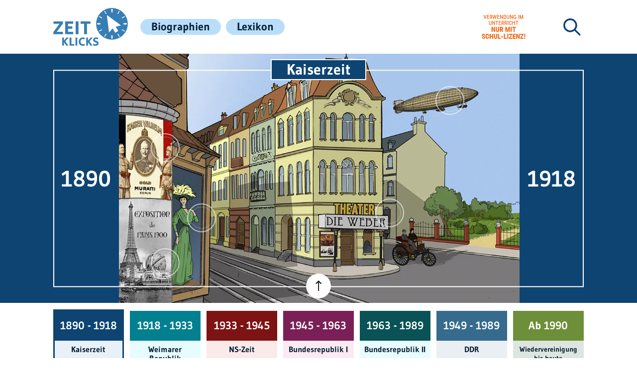

--- FILE ---
content_type: text/html; charset=utf-8
request_url: https://www.zeitklicks.de/kaiserzeit/mach-mit
body_size: 8760
content:
<!DOCTYPE html>
<html lang="de-DE">
<head>
    <meta charset="utf-8">

<!-- 
	This website is powered by TYPO3 - inspiring people to share!
	TYPO3 is a free open source Content Management Framework initially created by Kasper Skaarhoj and licensed under GNU/GPL.
	TYPO3 is copyright 1998-2026 of Kasper Skaarhoj. Extensions are copyright of their respective owners.
	Information and contribution at https://typo3.org/
-->


<title>Mach mit! - Kaiserzeit | Zeitklicks</title>
<meta name="generator" content="TYPO3 CMS">
<meta name="viewport" content="width=device-width, initial-scale=1.0, minimum-scale=1.0">
<meta name="twitter:card" content="summary">


<link rel="stylesheet" href="/typo3temp/assets/css/b1aacc26e93255f81dc41a81cd34c19f.css?1748269593" media="all">
<link rel="stylesheet" href="https://www.zeitklicks.de/fileadmin/public/dist/fonts.css" media="all">
<link rel="stylesheet" href="https://www.zeitklicks.de/fileadmin/public/dist/style.css" media="all">



<script src="/_assets/a739cde70213a0694aa04d93c7b9812c/Javascript/optout.js?1765902448"></script>


<link rel="apple-touch-icon" sizes="180x180" href="https://www.zeitklicks.de/fileadmin/public/img/favicon/apple-touch-icon.png">
        <link rel="icon" type="image/png" sizes="32x32" href="https://www.zeitklicks.de/fileadmin/public/img/favicon/favicon-32x32.png">
        <link rel="icon" type="image/png" sizes="16x16" href="https://www.zeitklicks.de/fileadmin/public/img/favicon/favicon-16x16.png">
        <link rel="manifest" href="https://www.zeitklicks.de/fileadmin/public/img/favicon/site.webmanifest">
        <link rel="mask-icon" href="https://www.zeitklicks.de/fileadmin/public/img/favicon/safari-pinned-tab.svg" color="#5bbad5">
        <meta name="msapplication-config" content="https://www.zeitklicks.de/fileadmin/public/img/favicon/browserconfig.xml">
        <meta name="theme-color" content="#ffffff">        <!-- Matomo -->
        <script>
            var _paq = window._paq = window._paq || [];
            /* tracker methods like "setCustomDimension" should be called before "trackPageView" */
            _paq.push(["disableCookies"]);
            _paq.push(['trackPageView']);
            _paq.push(['enableLinkTracking']);
            (function() {
                var u="https://matomo.kinderzeitmaschine.de/";
                _paq.push(['setTrackerUrl', u+'matomo.php']);
                _paq.push(['setSiteId', '2']);
                var d=document, g=d.createElement('script'), s=d.getElementsByTagName('script')[0];
                g.async=true; g.src=u+'matomo.js'; s.parentNode.insertBefore(g,s);
            })();
        </script>
        <!-- End Matomo Code -->        <!-- Global site tag (gtag.js) - Google Analytics -->
        <script async src="https://www.googletagmanager.com/gtag/js?id=UA-135786743-2"></script>
        <script>
            window.dataLayer = window.dataLayer || [];
            function gtag(){dataLayer.push(arguments);}

            gtag('consent', 'default', {
                'ad_storage': 'denied'
            });

            gtag('js', new Date());
            gtag('config', 'UA-135786743-2');
        </script>    <script data-cmp-vendor="s1541" class="cmplazyload" data-cmp-src="https://cdn.qualitymedianetwork.de/delivery/zeitklicks.de.js" async></script>    <script type="text/javascript" data-cmp-ab="1" src="https://cdn.consentmanager.net/delivery/autoblocking/bb97102082302.js" data-cmp-host="a.delivery.consentmanager.net" data-cmp-cdn="cdn.consentmanager.net" data-cmp-codesrc="0"></script>
<link rel="canonical" href="https://www.zeitklicks.de/kaiserzeit/mach-mit">
</head>
<body>
<script> var __zkConfig = {}; __zkConfig.baseUrl = 'https://www.zeitklicks.de/';
</script><div id="qmn4461" data-height="1" data-width="1" data-responsive="desktop" style="display: none"></div><div id="qmn4468" data-height="1" data-width="1" data-responsive="mobile" style="display: none"></div><div id="page-wrapper" class="epoch-imperial"><header id="main-menu-wrapper"><div class="content-container flex"><a id="logo" title="Zeitklicks" href="/"><img alt="Zeitklicks" src="/fileadmin/public/img/general/logo.svg" width="151" height="76" /></a><div class="menu-wrapper"><nav id="main-navigation"><ul id="main-menu" class="flex styleless"><li class="menu-entry"><a href="/biographien/a" class=""><span class="link-title">Biographien</span></a></li><li class="menu-entry"><a href="/lexikon/a" class=""><span class="link-title">Lexikon</span></a></li></ul></nav><a href="https://www.schul-lizenz.de/" class="school-notice-wrapper" target="_blank"><div class="school-notice" title="Schul-Lizenz im Unterricht notwendig"></div></a><div class="search-box-wrapper with-school-notice"><form class="search-box flex indexed-search-form" action="/suche/nach" method="post"><div><input type="hidden" name="tx_indexedsearch_pi2[__referrer][@extension]" value="Zeitklicks" ><input type="hidden" name="tx_indexedsearch_pi2[__referrer][@controller]" value="SearchBox" ><input type="hidden" name="tx_indexedsearch_pi2[__referrer][@action]" value="show" ><input type="hidden" name="tx_indexedsearch_pi2[__referrer][arguments]" value="YTowOnt93637d70b5aa42fbf8368b7c8708419050d2ccfd8" ><input type="hidden" name="tx_indexedsearch_pi2[__referrer][@request]" value="{&quot;@extension&quot;:&quot;Zeitklicks&quot;,&quot;@controller&quot;:&quot;SearchBox&quot;,&quot;@action&quot;:&quot;show&quot;}ea95b28e720a86d3e6e8698cc2cd74836b28547a" ><input type="hidden" name="tx_indexedsearch_pi2[__trustedProperties]" value="{&quot;search&quot;:{&quot;pointer&quot;:1,&quot;sword&quot;:1}}840d11aeccdea2a59a42d727cc86456c8ba6fce6" ></div><input class="indexed-search-pointer" type="hidden" name="tx_indexedsearch_pi2[search][pointer]" value="0" /><input aria-label="Suchbegriff eingeben" class="search-field blue-border-color" type="text" name="tx_indexedsearch_pi2[search][sword]" value="" required="required" /><button class="search-submit-button" type="submit" aria-label="Suchen"><svg xmlns="http://www.w3.org/2000/svg" xmlns:xlink="http://www.w3.org/1999/xlink" width="48" height="48" viewBox="0 0 48 48" class="icon-image dark-blue-svg-color"><path d="M13.872,27.764a13.838,13.838,0,0,0,8.5-2.921l9.169,9.169a1.724,1.724,0,0,0,2.438-2.438l-9.169-9.169a13.864,13.864,0,1,0-10.942,5.359ZM6.5,6.534a10.419,10.419,0,1,1,0,14.735h0A10.381,10.381,0,0,1,6.451,6.588L6.5,6.534Z" transform="translate(7.001 6.965)"/></svg></button><svg xmlns="http://www.w3.org/2000/svg" xmlns:xlink="http://www.w3.org/1999/xlink" version="1.1" x="0px" y="0px" viewBox="0 0 48 48" style="enable-background:new 0 0 48 48;" xml:space="preserve" class="icon-image close-icon hidden dark-blue-svg-color"><path d="M26.4,24l10.1-10.1c0.7-0.6,0.7-1.7,0.1-2.4c-0.6-0.7-1.7-0.7-2.4-0.1l-0.1,0.1L24,21.6L13.9,11.5c-0.7-0.6-1.7-0.6-2.4,0.1c-0.6,0.6-0.6,1.6,0,2.3L21.6,24L11.5,34.1c-0.7,0.6-0.7,1.7,0,2.4c0.6,0.7,1.7,0.7,2.4,0l0,0L24,26.4l10.1,10.1c0.6,0.7,1.7,0.7,2.4,0c0.7-0.6,0.7-1.7,0-2.4l0,0L26.4,24z"/></svg></form></div></div><a href="https://www.schul-lizenz.de/" class="school-notice-wrapper mobile" target="_blank"><div class="school-notice" title="Schul-Lizenz im Unterricht notwendig"></div></a><div class="mobile-menu-icon"><svg xmlns="http://www.w3.org/2000/svg" enable-background="new 0 0 48 48" version="1.1" viewBox="0 0 48 48" xml:space="preserve" class="icon-image dark-blue-svg-color menu-icon"><path d="m40 25.6h-32c-0.9-0.1-1.5-0.9-1.5-1.9 0.1-0.9 0.7-1.6 1.5-1.6h32c0.9 0.1 1.5 0.9 1.5 1.9-0.1 0.9-0.7 1.6-1.5 1.6z"/><path d="m40 37.8h-32c-0.8 0-1.5-0.8-1.5-1.8 0-0.9 0.6-1.7 1.5-1.8h32c0.8 0 1.5 0.8 1.5 1.8 0 0.9-0.6 1.7-1.5 1.8z"/><path d="M40,13.8H8c-0.9-0.1-1.5-0.9-1.5-1.9C6.6,11,7.2,10.3,8,10.2h32c0.9,0.1,1.5,0.9,1.5,1.9C41.4,13,40.8,13.7,40,13.8z"/></svg><svg xmlns="http://www.w3.org/2000/svg" xmlns:xlink="http://www.w3.org/1999/xlink" version="1.1" x="0px" y="0px" viewBox="0 0 48 48" style="enable-background:new 0 0 48 48;" xml:space="preserve" class="icon-image dark-blue-svg-color menu-close-icon"><path d="M26.4,24l10.1-10.1c0.7-0.6,0.7-1.7,0.1-2.4c-0.6-0.7-1.7-0.7-2.4-0.1l-0.1,0.1L24,21.6L13.9,11.5c-0.7-0.6-1.7-0.6-2.4,0.1c-0.6,0.6-0.6,1.6,0,2.3L21.6,24L11.5,34.1c-0.7,0.6-0.7,1.7,0,2.4c0.6,0.7,1.7,0.7,2.4,0l0,0L24,26.4l10.1,10.1c0.6,0.7,1.7,0.7,2.4,0c0.7-0.6,0.7-1.7,0-2.4l0,0L26.4,24z"/></svg></div></div></header><main><div class="dark-blue-background epoch-background-color header-image-outer-wrapper"><div class="flex content-container header-content-wrapper"><div class="image-year-label start-year">1890</div><div class="header-title epoch-background-color">Kaiserzeit</div><div class="header-image-wrapper"><a class="image-spot spot-0" aria-label="Alltag" href="/kaiserzeit/alltag"><span class="spot-title">Alltag</span></a><a class="image-spot spot-1" aria-label="Kultur" href="/kaiserzeit/kultur"><span class="spot-title">Kultur</span></a><a class="image-spot spot-2" aria-label="Politik" href="/kaiserzeit/politik"><span class="spot-title">Politik</span></a><a class="image-spot spot-3" aria-label="Weltgeschichte" href="/kaiserzeit/weltgeschichte"><span class="spot-title">Weltgeschichte</span></a><a class="image-spot spot-4" aria-label="Wissenschaft" href="/kaiserzeit/wissenschaft"><span class="spot-title">Wissenschaft</span></a><img class="header-image epoch" alt="Kaiserzeit" src="/fileadmin/_processed_/5/1/csm_epoch-1_2d5663fd1d.png" width="1124" height="700" /></div><div class="image-year-label end-year">1918</div><div class="toggle-header-button"><svg xmlns="http://www.w3.org/2000/svg" xmlns:xlink="http://www.w3.org/1999/xlink" width="60" height="60" viewBox="0 0 60 60" class="icon-image"><path d="M24.225,300.245H4.159L7.918,304a1.145,1.145,0,1,1-1.62,1.62L2.875,302.2.589,299.906a1.142,1.142,0,0,1,0-1.611L6.3,292.58a1.145,1.145,0,1,1,1.62,1.62L4.15,297.959H24.284a1.144,1.144,0,1,1-.059,2.287Z" transform="translate(16.742 -269.234)"/></svg></div></div></div><div class="content-container"><ul id="epoch-menu" class="styleless flex" data-swiper><li class="epoch-entry active epoch-imperial-border-color"><a href="/kaiserzeit/politik"><div class="time-period epoch-imperial-background flex center center-text"> 1890 - 1918 </div><div class="epoch-title epoch-imperial-light-background center-text"><p>Kaiserzeit</p></div></a></li><li class="epoch-entry epoch-weimar-republic-border-color"><a href="/weimarer-republik/politik"><div class="time-period epoch-weimar-republic-background flex center center-text"> 1918 - 1933 </div><div class="epoch-title epoch-weimar-republic-light-background center-text"><p>Weimarer Republik</p></div></a></li><li class="epoch-entry epoch-ns-border-color"><a href="/nationalsozialismus/politik"><div class="time-period epoch-ns-background flex center center-text"> 1933 - 1945 </div><div class="epoch-title epoch-ns-light-background center-text"><p>NS-Zeit</p></div></a></li><li class="epoch-entry epoch-brd1-border-color"><a href="/bundesrepublik-i/politik"><div class="time-period epoch-brd1-background flex center center-text"> 1945 - 1963 </div><div class="epoch-title epoch-brd1-light-background center-text"><p>Bundes­republik I</p></div></a></li><li class="epoch-entry epoch-brd2-border-color"><a href="/bundesrepublik-ii/politik"><div class="time-period epoch-brd2-background flex center center-text"> 1963 - 1989 </div><div class="epoch-title epoch-brd2-light-background center-text"><p>Bundes­republik II</p></div></a></li><li class="epoch-entry epoch-ddr-border-color"><a href="/ddr/politik"><div class="time-period epoch-ddr-background flex center center-text"> 1949 - 1989 </div><div class="epoch-title epoch-ddr-light-background center-text"><p>DDR</p></div></a></li><li class="epoch-entry epoch-today-border-color"><a href="/wiedervereinigung-bis-heute/politik"><div class="time-period epoch-today-background flex center center-text"> Ab 1990 </div><div class="epoch-title epoch-today-light-background center-text"><p>Wieder­ver­einigung bis heute</p></div></a></li></ul></div><div class="content-container"><ul id="epoch-knowledge-menu" class="styleless flex" data-swiper><li class="epoch-knowledge-entry button focus-font epoch-border-color"><a href="/kaiserzeit/politik"><div class="center-text"><p>Politik</p></div></a></li><li class="epoch-knowledge-entry button focus-font epoch-border-color"><a href="/kaiserzeit/alltag"><div class="center-text"><p>Alltag</p></div></a></li><li class="epoch-knowledge-entry button focus-font epoch-border-color"><a href="/kaiserzeit/kultur"><div class="center-text"><p>Kultur</p></div></a></li><li class="epoch-knowledge-entry button focus-font epoch-border-color"><a href="/kaiserzeit/wissenschaft"><div class="center-text"><p>Wissenschaft</p></div></a></li><li class="epoch-knowledge-entry button focus-font epoch-border-color"><a href="/kaiserzeit/weltgeschichte"><div class="center-text"><p>Weltgeschichte</p></div></a></li></ul></div><div class="content-container"><ul id="epoch-activity-menu" class="styleless flex" data-swiper><li class="epoch-activity-entry button no-border focus-font "><a class="flex center" href="/kaiserzeit/hoer-mal"><svg xmlns="http://www.w3.org/2000/svg" xmlns:xlink="http://www.w3.org/1999/xlink" width="48" height="48" viewBox="0 0 48 48" class="icon-image epoch-svg-color"><g transform="translate(12 6.999)"><path d="M14.64,41.985c-1.643,0-3.925-.724-5.622-4.107a15.185,15.185,0,0,1-1.236-3.6,1.885,1.885,0,0,1,3.706-.692c.188.982,1.282,4.659,3.176,4.633,1.339-.018,1.643-.382,2.777-1.739a22.284,22.284,0,0,1,4.817-4.49,13.393,13.393,0,0,0,5.79-13.176c-.679-5.138-3.388-7.5-8.525-7.439-5.4.067-8.158,5.735-8.185,5.792a1.885,1.885,0,1,1-3.4-1.619c.152-.32,3.82-7.847,11.543-7.943,3.682-.046,6.622.939,8.736,2.928a12.6,12.6,0,0,1,3.573,7.787,17.844,17.844,0,0,1-1.149,9.169,17.135,17.135,0,0,1-6.236,7.6,18.7,18.7,0,0,0-4.066,3.805c-1.311,1.568-2.549,3.05-5.619,3.091Z" transform="translate(-7.75 -7.6)"/><path d="M30.654,51.6a1.4,1.4,0,0,1-.977-.379,1,1,0,0,1,.123-1.563c.517-.386,1.037-.738,1.54-1.08,1.76-1.194,3.151-2.137,3.394-3.709.089-.573-.29-.876-1.733-1.694-1.292-.732-2.9-1.643-3.578-3.384a5.01,5.01,0,0,1,1.086-5.173,7.392,7.392,0,0,1,5.784-2.379c4.311.153,7.281,3.037,7.391,7.177.1,3.6-2.616,7.5-2.731,7.668a1.427,1.427,0,0,1-1.779.381,1.022,1.022,0,0,1-.445-1.52c.024-.034,2.441-3.528,2.363-6.479a4.807,4.807,0,0,0-4.905-5.013,4.551,4.551,0,0,0-3.6,1.5,3.055,3.055,0,0,0-.7,3.14,5.161,5.161,0,0,0,2.551,2.237c1.419.8,3.185,1.8,2.871,3.831-.381,2.46-2.4,3.83-4.353,5.154-.479.325-.975.661-1.446,1.013A1.427,1.427,0,0,1,30.654,51.6Z" transform="translate(-24.412 -26.6)"/></g></svg><span class="center-text">Hör mal!</span></a></li><li class="epoch-activity-entry button no-border focus-font "><a class="flex center" href="/kaiserzeit/schau-mal"><svg xmlns="http://www.w3.org/2000/svg" xmlns:xlink="http://www.w3.org/1999/xlink" width="48" height="48" viewBox="0 0 48 48" class="icon-image epoch-svg-color"><g transform="translate(8 12)"><path d="M26.789,24.373H5.334A5.285,5.285,0,0,1,0,19.15V5.223A5.285,5.285,0,0,1,5.334,0H26.789a5.286,5.286,0,0,1,5.335,5.223V19.15A5.286,5.286,0,0,1,26.789,24.373ZM13.395,6.964a.9.9,0,0,0-.43.109.869.869,0,0,0-.459.762v8.7a.869.869,0,0,0,.459.762.9.9,0,0,0,.9-.024l7.112-4.352a.861.861,0,0,0,0-1.476L13.867,7.1A.9.9,0,0,0,13.395,6.964Z"/></g></svg><span class="center-text">Schau mal!</span></a></li><li class="epoch-activity-entry button no-border focus-font "><a class="flex center" href="/kaiserzeit/teste-dich"><svg xmlns="http://www.w3.org/2000/svg" xmlns:xlink="http://www.w3.org/1999/xlink" width="48" height="48" viewBox="0 0 48 48" class="icon-image epoch-svg-color"><path d="M15.2,36.317l.652-3.974h3.8L19,36.317Zm1.641-5.334.312-4.491c3.359,0,3.931-.544,4.322-2.884.312-1.824-.625-2.15-1.875-2.15a2.3,2.3,0,0,0-2.629,2.232H13.38c.625-3.729,2.6-5.389,6.742-5.389s5.6,1.715,5,5.307c-.651,3.864-2.525,5.144-5.441,5.524l-.52,1.851ZM2.864,28.318l1.023-6.246H9.862L8.839,28.318Zm2.578-8.384.491-7.058c5.279,0,6.178-.856,6.792-4.535.491-2.866-.982-3.379-2.946-3.379-2,0-3.6.514-4.133,3.507H0C.982,2.609,4.092,0,10.6,0s8.8,2.694,7.856,8.341c-1.023,6.075-3.969,8.086-8.552,8.684l-.819,2.909Z" transform="translate(11.001 6)"/></svg><span class="center-text">Teste dich!</span></a></li><li class="epoch-activity-entry button no-border focus-font "><a class="flex center" href="/kaiserzeit/wer-wars"><svg xmlns="http://www.w3.org/2000/svg" xmlns:xlink="http://www.w3.org/1999/xlink" width="48" height="48" viewBox="0 0 48 48" class="icon-image epoch-svg-color"><g transform="translate(8 8)"><path d="M32.67,30.173c-.687-5.057-4.781-9.324-10.428-11.11a1.926,1.926,0,0,1-1.34-1.711l.008-.131c.09-.079.3-.269.381-.341A10.205,10.205,0,0,0,24.3,9.462C24.3,4.183,20.669,0,16.347,0S8.392,4.183,8.392,9.462a10.186,10.186,0,0,0,3.017,7.419c.075.07.285.256.376.336l.006.128a1.927,1.927,0,0,1-1.341,1.717C4.8,20.848.711,25.115.022,30.177a2.355,2.355,0,0,0,2.332,2.677H30.34a2.354,2.354,0,0,0,2.331-2.68M17.612,15.205H15.046V12.639h2.566Zm-.352-4.641-.141,1.2H15.555l-.3-2.9c2.268,0,2.584-.352,2.584-1.863,0-1.178-.668-1.389-1.512-1.389-.861,0-1.512.211-1.512,1.441H12.391c0-2.408,1.143-3.481,3.938-3.481S20.3,4.676,20.3,7c0,2.5-1.125,3.322-3.041,3.568" fill-rule="evenodd"/></g></svg><span class="center-text">Wer war's?</span></a></li><li class="epoch-activity-entry button no-border focus-font active epoch-light-background-color"><a class="flex center" href="/kaiserzeit/mach-mit"><svg xmlns="http://www.w3.org/2000/svg" xmlns:xlink="http://www.w3.org/1999/xlink" width="48" height="48" viewBox="0 0 48 48" class="icon-image epoch-svg-color"><g transform="translate(6.999 7.001)"><path d="M15.917,25.766,10.785,25l1.968,7.341a1.192,1.192,0,0,0,1.458.842l2.3-.616a1.191,1.191,0,0,0,.841-1.458Zm2.829-21.63a.486.486,0,0,0-.765-.268L6.363,13.106l-4.6,1.233A2.38,2.38,0,0,0,.081,17.254l1.233,4.6A2.381,2.381,0,0,0,4.23,23.536l4.6-1.233L23.51,24.489a.487.487,0,0,0,.529-.615ZM33.6,20.721h0l-5.215-1.066a1.191,1.191,0,0,0-.477,2.334l5.215,1.066a1.191,1.191,0,0,0,.478-2.333M28.708.4A1.19,1.19,0,0,0,27.027.3L23.044,3.833a1.19,1.19,0,0,0,1.58,1.781h0l3.983-3.532A1.19,1.19,0,0,0,28.708.4M27.449,13.612l4.6-1.233a1.19,1.19,0,0,0-.616-2.3l-4.6,1.233a1.19,1.19,0,1,0,.616,2.3"/></g></svg><span class="center-text">Mach mit!</span></a></li><li class="epoch-activity-entry button no-border focus-font "><a class="flex center" href="/kaiserzeit/buchtipps"><svg xmlns="http://www.w3.org/2000/svg" xmlns:xlink="http://www.w3.org/1999/xlink" width="48" height="48" viewBox="0 0 48 48" class="icon-image epoch-svg-color"><g transform="translate(13 8.999)"><path d="M22.888,23.833V1.155a.992.992,0,0,0-1.05-1.05L3.15,0A3.159,3.159,0,0,0,0,3.15V26.037A3.317,3.317,0,0,0,3.36,29.4H21.838a1.253,1.253,0,0,0,.945-.525.954.954,0,0,0,0-1.05,3.81,3.81,0,0,1,0-3.675A.46.46,0,0,0,22.888,23.833ZM7.139,6.3h8.609a.992.992,0,0,1,1.05,1.05.992.992,0,0,1-1.05,1.05H7.139a.992.992,0,0,1-1.05-1.05A1.052,1.052,0,0,1,7.139,6.3Zm0,4.3h8.609a.992.992,0,0,1,1.05,1.05.992.992,0,0,1-1.05,1.05H7.139a.992.992,0,0,1-1.05-1.05A1.052,1.052,0,0,1,7.139,10.6Zm0,4.2h8.609a1.05,1.05,0,1,1,0,2.1H7.139a.992.992,0,0,1-1.05-1.05A1.052,1.052,0,0,1,7.139,14.8ZM20.368,27.3H3.36a1.26,1.26,0,0,1,0-2.52H20.368A5.12,5.12,0,0,0,20.368,27.3Z"/></g></svg><span class="center-text">Buchtipps</span></a></li></ul></div><div class="dark-blue-background epoch-background-color timeline-wrapper"><div class="timeline-inner-wrapper content-container"><div class="arrow left epoch-background-color " data-slider-prev><svg xmlns="http://www.w3.org/2000/svg" xmlns:xlink="http://www.w3.org/1999/xlink" width="60" height="60" viewBox="0 0 60 60" class="icon-image"><path d="M24.225,300.245H4.159L7.918,304a1.145,1.145,0,1,1-1.62,1.62L2.875,302.2.589,299.906a1.142,1.142,0,0,1,0-1.611L6.3,292.58a1.145,1.145,0,1,1,1.62,1.62L4.15,297.959H24.284a1.144,1.144,0,1,1-.059,2.287Z" transform="translate(16.742 -269.234)"/></svg></div><ul id="timeline" class="flex styleless" data-swiper data-slider><li class="year-entry active "><a href="/zeitstrahl/1890" class="link flex"> 1890 </a></li><li class="year-entry "><a href="/zeitstrahl/1891" class="link flex"> 1891 </a></li><li class="year-entry "><a href="/zeitstrahl/1892" class="link flex"> 1892 </a></li><li class="year-entry "><a href="/zeitstrahl/1893" class="link flex"> 1893 </a></li><li class="year-entry "><a href="/zeitstrahl/1894" class="link flex"> 1894 </a></li><li class="year-entry "><a href="/zeitstrahl/1895" class="link flex"> 1895 </a></li><li class="year-entry "><a href="/zeitstrahl/1896" class="link flex"> 1896 </a></li><li class="year-entry "><a href="/zeitstrahl/1897" class="link flex"> 1897 </a></li><li class="year-entry "><a href="/zeitstrahl/1898" class="link flex"> 1898 </a></li><li class="year-entry "><a href="/zeitstrahl/1899" class="link flex"> 1899 </a></li><li class="year-entry hidden"><a href="/zeitstrahl/1900" class="link flex"> 1900 </a></li><li class="year-entry hidden"><a href="/zeitstrahl/1901" class="link flex"> 1901 </a></li><li class="year-entry hidden"><a href="/zeitstrahl/1902" class="link flex"> 1902 </a></li><li class="year-entry hidden"><a href="/zeitstrahl/1904" class="link flex"> 1904 </a></li><li class="year-entry hidden"><a href="/zeitstrahl/1905" class="link flex"> 1905 </a></li><li class="year-entry hidden"><a href="/zeitstrahl/1906" class="link flex"> 1906 </a></li><li class="year-entry hidden"><a href="/zeitstrahl/1907" class="link flex"> 1907 </a></li><li class="year-entry hidden"><a href="/zeitstrahl/1908" class="link flex"> 1908 </a></li><li class="year-entry hidden"><a href="/zeitstrahl/1909" class="link flex"> 1909 </a></li><li class="year-entry hidden"><a href="/zeitstrahl/1910" class="link flex"> 1910 </a></li><li class="year-entry hidden"><a href="/zeitstrahl/1911" class="link flex"> 1911 </a></li><li class="year-entry hidden"><a href="/zeitstrahl/1912" class="link flex"> 1912 </a></li><li class="year-entry hidden"><a href="/zeitstrahl/1913" class="link flex"> 1913 </a></li><li class="year-entry hidden"><a href="/zeitstrahl/1914" class="link flex"> 1914 </a></li><li class="year-entry hidden"><a href="/zeitstrahl/1915" class="link flex"> 1915 </a></li><li class="year-entry hidden"><a href="/zeitstrahl/1916" class="link flex"> 1916 </a></li><li class="year-entry hidden"><a href="/zeitstrahl/1917" class="link flex"> 1917 </a></li><li class="year-entry hidden"><a href="/zeitstrahl/1918" class="link flex"> 1918 </a></li><li class="year-entry hidden"><a href="/zeitstrahl/1919" class="link flex"> 1919 </a></li><li class="year-entry hidden"><a href="/zeitstrahl/1920" class="link flex"> 1920 </a></li><li class="year-entry hidden"><a href="/zeitstrahl/1921" class="link flex"> 1921 </a></li><li class="year-entry hidden"><a href="/zeitstrahl/1922" class="link flex"> 1922 </a></li><li class="year-entry hidden"><a href="/zeitstrahl/1923" class="link flex"> 1923 </a></li><li class="year-entry hidden"><a href="/zeitstrahl/1924" class="link flex"> 1924 </a></li><li class="year-entry hidden"><a href="/zeitstrahl/1925" class="link flex"> 1925 </a></li><li class="year-entry hidden"><a href="/zeitstrahl/1926" class="link flex"> 1926 </a></li><li class="year-entry hidden"><a href="/zeitstrahl/1927" class="link flex"> 1927 </a></li><li class="year-entry hidden"><a href="/zeitstrahl/1928" class="link flex"> 1928 </a></li><li class="year-entry hidden"><a href="/zeitstrahl/1929" class="link flex"> 1929 </a></li><li class="year-entry hidden"><a href="/zeitstrahl/1930" class="link flex"> 1930 </a></li><li class="year-entry hidden"><a href="/zeitstrahl/1931" class="link flex"> 1931 </a></li><li class="year-entry hidden"><a href="/zeitstrahl/1932" class="link flex"> 1932 </a></li><li class="year-entry hidden"><a href="/zeitstrahl/1933" class="link flex"> 1933 </a></li><li class="year-entry hidden"><a href="/zeitstrahl/1934" class="link flex"> 1934 </a></li><li class="year-entry hidden"><a href="/zeitstrahl/1935" class="link flex"> 1935 </a></li><li class="year-entry hidden"><a href="/zeitstrahl/1936" class="link flex"> 1936 </a></li><li class="year-entry hidden"><a href="/zeitstrahl/1937" class="link flex"> 1937 </a></li><li class="year-entry hidden"><a href="/zeitstrahl/1938" class="link flex"> 1938 </a></li><li class="year-entry hidden"><a href="/zeitstrahl/1939" class="link flex"> 1939 </a></li><li class="year-entry hidden"><a href="/zeitstrahl/1940" class="link flex"> 1940 </a></li><li class="year-entry hidden"><a href="/zeitstrahl/1941" class="link flex"> 1941 </a></li><li class="year-entry hidden"><a href="/zeitstrahl/1942" class="link flex"> 1942 </a></li><li class="year-entry hidden"><a href="/zeitstrahl/1943" class="link flex"> 1943 </a></li><li class="year-entry hidden"><a href="/zeitstrahl/1944" class="link flex"> 1944 </a></li><li class="year-entry hidden"><a href="/zeitstrahl/1945" class="link flex"> 1945 </a></li><li class="year-entry hidden"><a href="/zeitstrahl/1946" class="link flex"> 1946 </a></li><li class="year-entry hidden"><a href="/zeitstrahl/1947" class="link flex"> 1947 </a></li><li class="year-entry hidden"><a href="/zeitstrahl/1948" class="link flex"> 1948 </a></li><li class="year-entry hidden"><a href="/zeitstrahl/1949" class="link flex"> 1949 </a></li><li class="year-entry hidden"><a href="/zeitstrahl/1950" class="link flex"> 1950 </a></li><li class="year-entry hidden"><a href="/zeitstrahl/1951" class="link flex"> 1951 </a></li><li class="year-entry hidden"><a href="/zeitstrahl/1952" class="link flex"> 1952 </a></li><li class="year-entry hidden"><a href="/zeitstrahl/1953" class="link flex"> 1953 </a></li><li class="year-entry hidden"><a href="/zeitstrahl/1954" class="link flex"> 1954 </a></li><li class="year-entry hidden"><a href="/zeitstrahl/1955" class="link flex"> 1955 </a></li><li class="year-entry hidden"><a href="/zeitstrahl/1956" class="link flex"> 1956 </a></li><li class="year-entry hidden"><a href="/zeitstrahl/1957" class="link flex"> 1957 </a></li><li class="year-entry hidden"><a href="/zeitstrahl/1958" class="link flex"> 1958 </a></li><li class="year-entry hidden"><a href="/zeitstrahl/1959" class="link flex"> 1959 </a></li><li class="year-entry hidden"><a href="/zeitstrahl/1960" class="link flex"> 1960 </a></li><li class="year-entry hidden"><a href="/zeitstrahl/1961" class="link flex"> 1961 </a></li><li class="year-entry hidden"><a href="/zeitstrahl/1962" class="link flex"> 1962 </a></li><li class="year-entry hidden"><a href="/zeitstrahl/1963" class="link flex"> 1963 </a></li><li class="year-entry hidden"><a href="/zeitstrahl/1964" class="link flex"> 1964 </a></li><li class="year-entry hidden"><a href="/zeitstrahl/1965" class="link flex"> 1965 </a></li><li class="year-entry hidden"><a href="/zeitstrahl/1966" class="link flex"> 1966 </a></li><li class="year-entry hidden"><a href="/zeitstrahl/1967" class="link flex"> 1967 </a></li><li class="year-entry hidden"><a href="/zeitstrahl/1968" class="link flex"> 1968 </a></li><li class="year-entry hidden"><a href="/zeitstrahl/1969" class="link flex"> 1969 </a></li><li class="year-entry hidden"><a href="/zeitstrahl/1970" class="link flex"> 1970 </a></li><li class="year-entry hidden"><a href="/zeitstrahl/1971" class="link flex"> 1971 </a></li><li class="year-entry hidden"><a href="/zeitstrahl/1972" class="link flex"> 1972 </a></li><li class="year-entry hidden"><a href="/zeitstrahl/1973" class="link flex"> 1973 </a></li><li class="year-entry hidden"><a href="/zeitstrahl/1974" class="link flex"> 1974 </a></li><li class="year-entry hidden"><a href="/zeitstrahl/1975" class="link flex"> 1975 </a></li><li class="year-entry hidden"><a href="/zeitstrahl/1976" class="link flex"> 1976 </a></li><li class="year-entry hidden"><a href="/zeitstrahl/1977" class="link flex"> 1977 </a></li><li class="year-entry hidden"><a href="/zeitstrahl/1978" class="link flex"> 1978 </a></li><li class="year-entry hidden"><a href="/zeitstrahl/1979" class="link flex"> 1979 </a></li><li class="year-entry hidden"><a href="/zeitstrahl/1980" class="link flex"> 1980 </a></li><li class="year-entry hidden"><a href="/zeitstrahl/1981" class="link flex"> 1981 </a></li><li class="year-entry hidden"><a href="/zeitstrahl/1982" class="link flex"> 1982 </a></li><li class="year-entry hidden"><a href="/zeitstrahl/1983" class="link flex"> 1983 </a></li><li class="year-entry hidden"><a href="/zeitstrahl/1984" class="link flex"> 1984 </a></li><li class="year-entry hidden"><a href="/zeitstrahl/1985" class="link flex"> 1985 </a></li><li class="year-entry hidden"><a href="/zeitstrahl/1986" class="link flex"> 1986 </a></li><li class="year-entry hidden"><a href="/zeitstrahl/1987" class="link flex"> 1987 </a></li><li class="year-entry hidden"><a href="/zeitstrahl/1988" class="link flex"> 1988 </a></li><li class="year-entry hidden"><a href="/zeitstrahl/1989" class="link flex"> 1989 </a></li><li class="year-entry hidden"><a href="/zeitstrahl/1990" class="link flex"> 1990 </a></li><li class="year-entry hidden"><a href="/zeitstrahl/1991" class="link flex"> 1991 </a></li><li class="year-entry hidden"><a href="/zeitstrahl/1992" class="link flex"> 1992 </a></li><li class="year-entry hidden"><a href="/zeitstrahl/1993" class="link flex"> 1993 </a></li><li class="year-entry hidden"><a href="/zeitstrahl/1994" class="link flex"> 1994 </a></li><li class="year-entry hidden"><a href="/zeitstrahl/1995" class="link flex"> 1995 </a></li><li class="year-entry hidden"><a href="/zeitstrahl/1996" class="link flex"> 1996 </a></li><li class="year-entry hidden"><a href="/zeitstrahl/1997" class="link flex"> 1997 </a></li><li class="year-entry hidden"><a href="/zeitstrahl/1998" class="link flex"> 1998 </a></li><li class="year-entry hidden"><a href="/zeitstrahl/1999" class="link flex"> 1999 </a></li><li class="year-entry hidden"><a href="/zeitstrahl/2000" class="link flex"> 2000 </a></li><li class="year-entry hidden"><a href="/zeitstrahl/2001" class="link flex"> 2001 </a></li><li class="year-entry hidden"><a href="/zeitstrahl/2002" class="link flex"> 2002 </a></li><li class="year-entry hidden"><a href="/zeitstrahl/2003" class="link flex"> 2003 </a></li><li class="year-entry hidden"><a href="/zeitstrahl/2004" class="link flex"> 2004 </a></li><li class="year-entry hidden"><a href="/zeitstrahl/2005" class="link flex"> 2005 </a></li><li class="year-entry hidden"><a href="/zeitstrahl/2006" class="link flex"> 2006 </a></li><li class="year-entry hidden"><a href="/zeitstrahl/2007" class="link flex"> 2007 </a></li><li class="year-entry hidden"><a href="/zeitstrahl/2008" class="link flex"> 2008 </a></li><li class="year-entry hidden"><a href="/zeitstrahl/2009" class="link flex"> 2009 </a></li><li class="year-entry hidden"><a href="/zeitstrahl/2010" class="link flex"> 2010 </a></li><li class="year-entry hidden"><a href="/zeitstrahl/2011" class="link flex"> 2011 </a></li><li class="year-entry hidden"><a href="/zeitstrahl/2012" class="link flex"> 2012 </a></li><li class="year-entry hidden"><a href="/zeitstrahl/2013" class="link flex"> 2013 </a></li><li class="year-entry hidden"><a href="/zeitstrahl/2014" class="link flex"> 2014 </a></li><li class="year-entry hidden"><a href="/zeitstrahl/2015" class="link flex"> 2015 </a></li><li class="year-entry hidden"><a href="/zeitstrahl/2016" class="link flex"> 2016 </a></li><li class="year-entry hidden"><a href="/zeitstrahl/2017" class="link flex"> 2017 </a></li><li class="year-entry hidden"><a href="/zeitstrahl/2018" class="link flex"> 2018 </a></li><li class="year-entry hidden"><a href="/zeitstrahl/2019-1" class="link flex"> 2019 </a></li><li class="year-entry hidden"><a href="/zeitstrahl/2020" class="link flex"> 2020 </a></li><li class="year-entry hidden"><a href="/zeitstrahl/2021" class="link flex"> 2021 </a></li><li class="year-entry hidden"><a href="/zeitstrahl/2022" class="link flex"> 2022 </a></li></ul><div class="arrow right epoch-background-color" data-slider-next><svg xmlns="http://www.w3.org/2000/svg" xmlns:xlink="http://www.w3.org/1999/xlink" width="60" height="60" viewBox="0 0 60 60" class="icon-image"><path d="M24.225,300.245H4.159L7.918,304a1.145,1.145,0,1,1-1.62,1.62L2.875,302.2.589,299.906a1.142,1.142,0,0,1,0-1.611L6.3,292.58a1.145,1.145,0,1,1,1.62,1.62L4.15,297.959H24.284a1.144,1.144,0,1,1-.059,2.287Z" transform="translate(16.742 -269.234)"/></svg></div></div></div><!--TYPO3SEARCH_begin--><div class="content-container " id="content"><!--TYPO3SEARCH_end--><div class="content-container"><div class="flex page-header"><svg xmlns="http://www.w3.org/2000/svg" xmlns:xlink="http://www.w3.org/1999/xlink" width="48" height="48" viewBox="0 0 48 48" class="icon-image epoch-svg-color"><g transform="translate(6.999 7.001)"><path d="M15.917,25.766,10.785,25l1.968,7.341a1.192,1.192,0,0,0,1.458.842l2.3-.616a1.191,1.191,0,0,0,.841-1.458Zm2.829-21.63a.486.486,0,0,0-.765-.268L6.363,13.106l-4.6,1.233A2.38,2.38,0,0,0,.081,17.254l1.233,4.6A2.381,2.381,0,0,0,4.23,23.536l4.6-1.233L23.51,24.489a.487.487,0,0,0,.529-.615ZM33.6,20.721h0l-5.215-1.066a1.191,1.191,0,0,0-.477,2.334l5.215,1.066a1.191,1.191,0,0,0,.478-2.333M28.708.4A1.19,1.19,0,0,0,27.027.3L23.044,3.833a1.19,1.19,0,0,0,1.58,1.781h0l3.983-3.532A1.19,1.19,0,0,0,28.708.4M27.449,13.612l4.6-1.233a1.19,1.19,0,0,0-.616-2.3l-4.6,1.233a1.19,1.19,0,1,0,.616,2.3"/></g></svg><h1>Mach mit!</h1></div></div><div class="hp-to-wrapper"><div id="billboard-wrapper"><div id="qmn4459" class="qmn-ad" data-height="250" data-width="800" data-responsive="desktop" data-lazyload="true"></div></div><div id="qmn4467" class="qmn-ad white" data-height="600" data-width="300" data-responsive="mobile" data-lazyload="true"></div></div><ul id="epoch-subpage-menu" class="epoch-grid-menu styleless"><li class="epoch-menu-entry epoch-light-border-color with-border"><a href="/kaiserzeit/mach-mit/bauernzopf-flechten"><div class="entry-preview-image epoch-background-color teaser-image centered "><img src="/fileadmin/_processed_/a/7/csm_zopf_11_4d4965f6a6.jpg" width="100" height="100" alt="" /></div><div class="entry-details "><h3 class="center-text no-margin-top">Bauernzopf flechten</h3><p class="center-text focus-font">Viele Mädchen flochten ihr Haar zu Zöpfen</p></div></a></li><li class="epoch-menu-entry epoch-light-border-color with-border"><a href="/kaiserzeit/mach-mit/creativ-mit-mode"><div class="entry-preview-image epoch-background-color teaser-image centered "><img src="/fileadmin/_processed_/1/c/csm_mode_entwicklung_0aaf6e6864.jpg" width="100" height="100" alt="" /></div><div class="entry-details "><h3 class="center-text no-margin-top">Creativ mit Mode</h3><p class="center-text focus-font">Teste deine Kreativität</p></div></a></li><li class="epoch-menu-entry epoch-light-border-color with-border"><a href="/kaiserzeit/mach-mit/impressionisten"><div class="entry-preview-image epoch-background-color teaser-image centered "><img src="/fileadmin/_processed_/a/c/csm_impressionismus_malen_ferti_a290024a3a.jpg" width="100" height="100" alt="" /></div><div class="entry-details "><h3 class="center-text no-margin-top">Impressionisten</h3><p class="center-text focus-font">Malen leicht gemacht!</p></div></a></li><li class="epoch-menu-entry epoch-light-border-color with-border"><a href="/kaiserzeit/mach-mit/flechtkranz-oder-gretchenzopf-flechten"><div class="entry-preview-image epoch-background-color teaser-image centered "><img src="/fileadmin/_processed_/0/8/csm_1_gretchenzopf_01_54503f3230.jpg" width="100" height="100" alt="" /></div><div class="entry-details "><h3 class="center-text no-margin-top">Flechtkranz oder Gretchenzopf flechten</h3><p class="center-text focus-font">Beliebt war der Gretchenzopf</p></div></a></li><li class="epoch-menu-entry epoch-light-border-color with-border"><a href="/kaiserzeit/mach-mit/hochsteckfrisur"><div class="entry-preview-image epoch-background-color teaser-image centered "><img src="/fileadmin/_processed_/3/0/csm_0_steckfrisur_01_ce7fa1c26f.jpg" width="100" height="100" alt="" /></div><div class="entry-details "><h3 class="center-text no-margin-top">Hochsteckfrisur</h3><p class="center-text focus-font">Haare hoch!</p></div></a></li><li class="epoch-menu-entry epoch-light-border-color with-border"><a href="/kaiserzeit/mach-mit/murmeln"><div class="entry-preview-image epoch-background-color teaser-image centered "><img src="/fileadmin/_processed_/8/6/csm_jungen_murmeln_pd_1870_574560dff9.png" width="100" height="100" alt="" /></div><div class="entry-details "><h3 class="center-text no-margin-top">Murmeln</h3><p class="center-text focus-font">Ein Spieleklassiker für alle Zeiten</p></div></a></li><li class="epoch-menu-entry epoch-light-border-color with-border"><a href="/kaiserzeit/mach-mit/spielzeug"><div class="entry-preview-image epoch-background-color teaser-image centered "><img src="/fileadmin/_processed_/4/3/csm_teddybaer_0dcac722fa.jpg" width="100" height="100" alt="" /></div><div class="entry-details "><h3 class="center-text no-margin-top">Spielzeug</h3><p class="center-text focus-font">der Kaiserzeit. Zum Anschauen!</p></div></a></li><li class="epoch-menu-entry epoch-light-border-color with-border"><a href="/kaiserzeit/mach-mit/alte-kinderspiele"><div class="entry-preview-image epoch-background-color teaser-image centered "><img src="/fileadmin/_processed_/7/1/csm_8_seilziehen_2f762c49b5.jpg" width="100" height="100" alt="" /></div><div class="entry-details "><h3 class="center-text no-margin-top">Alte Kinderspiele</h3><p class="center-text focus-font">neu entdeckt zum Nachmachen</p></div></a></li><li class="epoch-menu-entry epoch-light-border-color with-border"><a href="/kaiserzeit/mach-mit/kartoffelrezepte"><div class="entry-preview-image epoch-background-color teaser-image centered "><img src="/fileadmin/_processed_/e/b/csm_619104_web_R_by_H.D.Volz_pixelio.de_e89fbbed3e.jpg" width="100" height="100" alt="" /></div><div class="entry-details "><h3 class="center-text no-margin-top">Kartoffelrezepte</h3><p class="center-text focus-font">Kartoffeln waren ein wichtiges Nahrungsmittel</p></div></a></li></ul><div class="video-ad-wrapper qmn-ad"><script class="cmplazyload" data-cmp-src="https://watchbetter.com/embedCustom.js" type="text/plain" data-cmp-vendor="c46309" async defer></script><div id="watchbetter-embed" style="height: 600px" data-playlist-id="ZeitKlicks" data-autoplay="true"></div></div><ul id="epoch-category-page-menu" class="epoch-grid-menu styleless"></ul><div class="legal-caption-wrapper focus-font"><span><b class="title">Bauernzopf flechten</b></span><span><b class="title">Creativ mit Mode</b></span><span><b class="title">Impressionisten</b></span><span><b class="title">Flechtkranz oder Gretchenzopf flechten</b></span><span><b class="title">Hochsteckfrisur</b></span><span><b class="title">Murmeln</b></span><span><b class="title">Spielzeug</b></span><span><b class="title">Alte Kinderspiele</b></span><span><b class="title">Kartoffelrezepte</b></span></div><div id="qmn4460" class="qmn-ad" data-height="800" data-width="800" data-responsive="desktop" data-lazyload="true"></div><div id="qmn4466" class="qmn-ad" data-height="800" data-width="801" data-responsive="mobile" data-lazyload="true"></div><!--TYPO3SEARCH_begin--></div><!--TYPO3SEARCH_end--></main><footer class="content-container"><ul id="supporter-list" class="styleless flex center"><li><a href="https://www.kultourkonzepte.de/" target="_blank"><img class="supporter-1" alt="KultourKonzepte" src="/fileadmin/public/img/footer/logo_supporter_1.png" width="270" height="58" /></a></li><li><a href="https://www.kids-interactive.de/" target="_blank"><img class="supporter-2" alt="KIDS interactive" src="/fileadmin/public/img/footer/logo_supporter_2.png" width="156" height="73" /></a></li></ul><div id="promoter-wrapper"><span class="promoter-notice">Gefördert in den Jahren 2011 bis 2013 von:</span><ul id="promoter-list" class="styleless flex center"><li><a href="http://www.enfk.de/" target="_blank"><img class="promoter-1" alt="Ein Netz für Kinder" src="/fileadmin/public/img/footer/logo_promoter_1.png" width="326" height="70" /></a></li><li><a href="https://www.bmfsfj.de/" target="_blank"><img class="promoter-2" alt="Bundesministeriums für Familie, Senioren, Frauen und Jugend" src="/fileadmin/public/img/footer/logo_promoter_2.png" width="184" height="70" /></a></li><li><a href="https://www.bundesregierung.de/breg-de/bundesregierung/staatsministerin-fuer-kultur-und-medien" target="_blank"><img class="promoter-3" alt="Die Beauftragte der Bundesregierung für Kultur und Medien" src="/fileadmin/public/img/footer/logo_promoter_3.png" width="225" height="70" /></a></li></ul></div><div id="footer-menu-wrapper"><ul class="footer-menu styleless"><li class="footer-entry"><a href="/">Startseite</a></li><li class="footer-entry"><a href="/kontakt" title="Kontakt">Kontakt</a></li><li class="footer-entry"><a href="/impressum" title="Impressum">Impressum</a></li><li class="footer-entry"><a href="/datenschutz" title="Datenschutz">Datenschutz</a></li><li class="footer-entry"><a href="/presse" title="Presse">Presse</a></li><li class="footer-entry"><a href="/links" title="Links">Links</a></li><li class="footer-entry"><a href="/warum-werbung" title="Warum Werbung?">Warum Werbung?</a></li></ul></div></footer></div>

<script src="https://www.zeitklicks.de/fileadmin/public/dist/common.js"></script>
<script src="https://www.zeitklicks.de/fileadmin/public/dist/vendor.js"></script>
<script src="https://www.zeitklicks.de/fileadmin/public/dist/main.js"></script>

<script>var __gaId = '{$kids_helper.gaId}'; __initGoogle();</script>
</body>
</html>

--- FILE ---
content_type: text/css; charset=utf-8
request_url: https://www.zeitklicks.de/typo3temp/assets/css/b1aacc26e93255f81dc41a81cd34c19f.css?1748269593
body_size: 62
content:
/* default styles for extension "tx_zeitklicks" */
    textarea.f3-form-error {
        background-color:#FF9F9F;
        border: 1px #FF0000 solid;
    }

    input.f3-form-error {
        background-color:#FF9F9F;
        border: 1px #FF0000 solid;
    }

    .tx-zeitklicks table {
        border-collapse:separate;
        border-spacing:10px;
    }

    .tx-zeitklicks table th {
        font-weight:bold;
    }

    .tx-zeitklicks table td {
        vertical-align:top;
    }

    .typo3-messages .message-error {
        color:red;
    }

    .typo3-messages .message-ok {
        color:green;
    }


--- FILE ---
content_type: text/css; charset=utf-8
request_url: https://www.zeitklicks.de/fileadmin/public/dist/style.css
body_size: 16473
content:
html{-webkit-text-size-adjust:100%;box-sizing:border-box;-moz-tab-size:4;tab-size:4;word-break:normal}*,:after,:before{background-repeat:no-repeat;box-sizing:inherit}:after,:before{text-decoration:inherit;vertical-align:inherit}*{margin:0;padding:0}hr{color:inherit;height:0;overflow:visible}details,main{display:block}summary{display:list-item}small{font-size:80%}[hidden]{display:none}abbr[title]{border-bottom:none;text-decoration:underline;text-decoration:underline dotted}a{background-color:transparent}a:active,a:hover{outline-width:0}code,kbd,pre,samp{font-family:monospace,monospace}pre{font-size:1em}b,strong{font-weight:bolder}sub,sup{font-size:75%;line-height:0;position:relative;vertical-align:baseline}sub{bottom:-.25em}sup{top:-.5em}table{border-color:inherit;text-indent:0}iframe{border-style:none}input{border-radius:0}[type=number]::-webkit-inner-spin-button,[type=number]::-webkit-outer-spin-button{height:auto}[type=search]{-webkit-appearance:textfield;outline-offset:-2px}[type=search]::-webkit-search-decoration{-webkit-appearance:none}textarea{overflow:auto;resize:vertical}button,input,optgroup,select,textarea{font:inherit}optgroup{font-weight:700}button{overflow:visible}button,select{text-transform:none}[role=button],[type=button],[type=reset],[type=submit],button{cursor:pointer}[type=button]::-moz-focus-inner,[type=reset]::-moz-focus-inner,[type=submit]::-moz-focus-inner,button::-moz-focus-inner{border-style:none;padding:0}[type=button]::-moz-focus-inner,[type=reset]::-moz-focus-inner,[type=submit]::-moz-focus-inner,button:-moz-focusring{outline:1px dotted ButtonText}[type=reset],[type=submit],button,html [type=button]{-webkit-appearance:button}button,input,select,textarea{background-color:transparent;border-style:none}a:focus,button:focus,input:focus,select:focus,textarea:focus{outline-width:0}select{-moz-appearance:none;-webkit-appearance:none}select::-ms-expand{display:none}select::-ms-value{color:currentColor}legend{border:0;color:inherit;display:table;max-width:100%;white-space:normal}::-webkit-file-upload-button{-webkit-appearance:button;color:inherit;font:inherit}[disabled]{cursor:default}img{border-style:none}progress{vertical-align:baseline}[aria-busy=true]{cursor:progress}[aria-controls]{cursor:pointer}[aria-disabled=true]{cursor:default}.flex{display:flex}.flex.center{align-items:center}.flex.justify-center{justify-content:center}.flex>.grow{flex-grow:1}.flex>.no-shrink{flex-shrink:0}.bold{font-weight:700}.no-wrap{white-space:nowrap}.center-text{text-align:center}.right-text{text-align:right}.left-text{text-align:left}.focus-font{font-family:Alegreya Sans,sans-serif}.hidden{display:none}.invisible{opacity:0}.teaser-image{border-radius:100px;height:100px;overflow:hidden;width:100px}.teaser-image.centered{margin:0 auto}.teaser-image.centered.overlapping{left:50%;position:absolute;top:-50px;transform:translate(-50%)}.teaser-image.small{border-radius:58px;height:58px;width:58px}.teaser-image.square{border-radius:0}.no-margin{margin:0!important}.no-margin-top{margin-top:0!important}.no-margin-bottom{margin-bottom:0!important}.content-container{box-sizing:border-box;margin-left:auto;margin-right:auto;max-width:1066px;padding-left:12px;padding-right:12px;position:relative;width:100%}.content-container.slim{max-width:950px}.content-container.no-padding{padding-left:0;padding-right:0}.content-container.with-right-column>.main-content,.content-container.with-right-column>.right-content{margin-top:6px}.content-container.with-right-column>.main-content{margin-right:32px;width:calc(72% - 32px)}.content-container.with-right-column>.right-content{flex-shrink:0;text-align:center;width:28%}@media screen and (min-width:1px)and (max-width:960px){.content-container.with-right-column{display:block}.content-container.with-right-column>.main-content{margin-right:0;width:100%}.content-container.with-right-column>.right-content{display:flex;flex-direction:column;width:100%}.content-container.with-right-column>.right-content>.external-content-container{order:10}}.content-container.margin-top{margin-top:16px}.content-container.with-subpage-header{padding-top:66px}.content-container>.main-content>.content-page-title:first-child{margin-top:0}.content-container .content-container{padding:0}@media screen and (min-width:1236px){.content-container{padding-left:0;padding-right:0}}.image-caption{color:#1d2442;font-size:16px;line-height:16px;margin:0 0 6px}.image-caption>.legal-caption{display:block;margin-top:4px}.legal-caption-wrapper{color:#707070;font-size:12px;line-height:12px;margin-bottom:16px}.legal-caption-wrapper>span{margin-right:4px}.legal-caption-wrapper>span>.title{margin-right:2px}.legal-caption{color:#707070;font-size:12px;line-height:12px}.legal-caption>a{color:#707070;font-weight:400;text-decoration:none}.btn,.button{background:#fff;border-radius:40px;border-style:solid;border-width:2px;cursor:pointer;font-size:20px;line-height:20px;margin:0 6px;overflow:hidden;padding:6px 16px;transition:transform .2s}.btn.flex,.button.flex{align-items:center;justify-content:center;width:fit-content}.btn.slim,.button.slim{font-size:18px;line-height:20px;padding:6px 16px}.btn.no-border,.button.no-border{border:none}.page-header{align-items:center;justify-content:center;margin-bottom:16px}.page-header>h1{font-size:38px;line-height:38px}@media screen and (min-width:1px)and (max-width:960px){.page-header>h1{font-size:36px;line-height:38px}}@media screen and (min-width:1px)and (max-width:600px){.page-header>h1{font-size:34px;line-height:38px}}.page-header>h1{margin:26px 0!important}.page-header>.icon-image{height:60px;width:60px}.arrow{cursor:pointer}.arrow.right>.icon-image{transform:rotate(180deg)}.arrow.disabled,.arrow>.icon-image{pointer-events:none}.arrow>.icon-image{height:100%;width:100%}.pdf-download-icon{align-items:center;display:flex}.pdf-download-icon:before{background-image:url(../img/icons/i-pdf.svg?v=58205bd374);background-position-x:-10px;background-size:50px 50px;content:"";height:50px;width:40px}.school-notice{animation-duration:6s;animation-iteration-count:infinite;animation-name:school-notice-animation;background-image:url(../img/general/schullizenz_1.png?v=5220427350);height:50px;margin:0 auto;position:relative;top:0;width:102px}@keyframes school-notice-animation{0%{background-image:url(../img/general/schullizenz_1.png?v=5220427350)}30%{background-image:url(../img/general/schullizenz_1.png?v=5220427350)}33%{background-image:url(../img/general/schullizenz_2.png?v=d180ba66d8)}97%{background-image:url(../img/general/schullizenz_2.png?v=d180ba66d8)}}.epoch-activity-content-wrapper{align-items:flex-start;display:flex;width:100%}.epoch-activity-content-wrapper>.person-image-wrapper{flex-shrink:0;margin-bottom:16px;margin-right:16px}@media screen and (min-width:1px)and (max-width:800px){.epoch-activity-content-wrapper>.person-image-wrapper{display:none}}.epoch-activity-content-wrapper>.epoch-grid-menu{flex-grow:1}#epoch-article-video-list>.epoch-menu-entry>a>.entry-preview-image{position:relative}#epoch-article-video-list>.epoch-menu-entry>a>.entry-preview-image>.preview-play-icon{align-items:center;border-radius:60px;display:flex;height:60px;justify-content:center;left:50%;position:absolute;top:50%;transform:translate(-50%,-50%);width:60px}#epoch-article-video-list>.epoch-menu-entry>a>.entry-preview-image>.preview-play-icon>.icon-image{fill:#fff;height:auto;width:100%}#epoch-article-video-list>.epoch-menu-entry>.entry-details>.button{display:block;font-weight:500;margin:0 auto;text-align:center;transition:transform .2s;width:fit-content}#epoch-article-video-list>.epoch-menu-entry>.entry-details>.button:hover{transform:scale(1.05)}#epoch-article-video-list>.ad-list-menu-entry{width:100%}.article-video-wrapper>.main-content>.video-overview.button{margin-bottom:12px;padding:0 12px 0 4px}.article-video-wrapper>.main-content>.button{margin:0 auto}.audio-conversaion-wrapper{border-radius:16px;border-style:solid;border-width:1px;margin-bottom:16px}.audio-conversaion-wrapper>.audio-wrapper,.audio-conversaion-wrapper>.conversation-part-wrapper{padding:16px!important}.audio-conversaion-wrapper>.audio-wrapper>.plyr{margin:0 auto;width:55%}@media screen and (min-width:1px)and (max-width:800px){.audio-conversaion-wrapper>.audio-wrapper>.plyr{width:100%}}.audio-conversaion-wrapper>.conversation-part-wrapper{background-color:#cfdae4;border-bottom-left-radius:16px;border-bottom-right-radius:16px}.audio-conversaion-wrapper>.conversation-part-wrapper>.conversation-part{align-items:center;margin-bottom:16px}.audio-conversaion-wrapper>.conversation-part-wrapper>.conversation-part.left>.conversation-person-image{margin-right:6px}.audio-conversaion-wrapper>.conversation-part-wrapper>.conversation-part.right>.conversation-person-image{margin-left:6px;order:1}.audio-conversaion-wrapper>.conversation-part-wrapper>.conversation-part.right>.conversation-text{margin-left:0;margin-right:20px}.audio-conversaion-wrapper>.conversation-part-wrapper>.conversation-part.right>.conversation-text>.text-arrow{border-bottom-color:transparent!important;border-right-color:transparent!important;border-top-color:transparent!important;left:auto;right:-29px}.audio-conversaion-wrapper>.conversation-part-wrapper>.conversation-part:last-child{margin-bottom:0}.audio-conversaion-wrapper>.conversation-part-wrapper>.conversation-part>.conversation-text{background:#fff;border-radius:16px;flex-grow:1;font-size:20px;line-height:20px;margin-left:20px;padding:16px;position:relative}@media screen and (min-width:1px)and (max-width:960px){.audio-conversaion-wrapper>.conversation-part-wrapper>.conversation-part>.conversation-text{font-size:18px;line-height:20px}}@media screen and (min-width:1px)and (max-width:600px){.audio-conversaion-wrapper>.conversation-part-wrapper>.conversation-part>.conversation-text{font-size:16px;line-height:20px}}.audio-conversaion-wrapper>.conversation-part-wrapper>.conversation-part>.conversation-text>.text-arrow{border:15px solid transparent;border-right-color:#fff;left:-29px;position:absolute;top:50%;transform:translateY(-50%)}.audio-conversaion-wrapper>.conversation-part-wrapper>.conversation-part>.conversation-person-image{flex-shrink:0;max-width:80px}.audio-conversaion-wrapper>.conversation-part-wrapper>.conversation-part>.conversation-person-image>img{height:auto;width:100%}@media screen and (min-width:1px)and (max-width:800px){.audio-conversaion-wrapper>.conversation-part-wrapper>.conversation-part>.conversation-person-image{max-width:50px}}.active-media-wrapper{margin-bottom:16px;padding:16px 0}.active-media-wrapper>.active-media-cover-wrapper{background:#fff;box-sizing:border-box;flex-shrink:0;height:fit-content;margin-right:16px;padding:16px;position:relative;width:340px}.active-media-wrapper>.active-media-cover-wrapper img{border:2px solid #707070;box-sizing:border-box;height:auto;width:100%}.active-media-wrapper>.active-media-cover-wrapper>.arrow{border-radius:50px;display:none;height:50px;position:absolute;top:50%;transform:translateY(-50%);width:50px}.active-media-wrapper>.active-media-cover-wrapper>.arrow.left{left:6px}.active-media-wrapper>.active-media-cover-wrapper>.arrow.right{right:6px}.active-media-wrapper>.active-media-cover-wrapper>.arrow.disabled{opacity:0}.active-media-wrapper>.active-media-cover-wrapper>.arrow>.icon-image{fill:#fff}@media screen and (min-width:1px)and (max-width:960px){.active-media-wrapper>.active-media-cover-wrapper{box-sizing:border-box;margin:0 0 16px;padding:16px 60px;width:100%}.active-media-wrapper>.active-media-cover-wrapper img{margin:0 auto;max-width:350px}.active-media-wrapper>.active-media-cover-wrapper>.arrow{display:block}}.active-media-wrapper>.active-media-info{background:#fff;border-radius:16px;color:#1d2442;padding:16px 24px}@media screen and (min-width:1px)and (max-width:960px){.active-media-wrapper{flex-direction:column}.active-media-wrapper>.active-media-info{border-radius:0;padding:24px}}.media-list-slider{align-items:center}@media screen and (min-width:1px)and (max-width:960px){.media-list-slider{display:none}}.media-list-slider>.arrow{flex:0 0 60px;transition:transform .2s}.media-list-slider>.arrow:hover{transform:scale(1.2)}.media-list-slider>.arrow.disabled{opacity:.5}.media-list-slider>.media-list-wrapper{flex-grow:1;justify-content:center}.media-list-slider>.media-list-wrapper>.media-list-cover-wrapper{box-sizing:border-box;flex-basis:16.6666666667%;margin:0 6px}.media-list-slider>.media-list-wrapper>.media-list-cover-wrapper.active>a>.media-list-cover{border-style:solid;border-width:2px}.media-list-slider>.media-list-wrapper>.media-list-cover-wrapper.hidden{display:none}.media-list-slider>.media-list-wrapper>.media-list-cover-wrapper>a>.media-list-cover{box-shadow:0 3px 6px rgba(0,0,0,.2);box-sizing:border-box;height:180px;margin:0 auto;padding:6px;width:auto}#epoch-activity-menu,#epoch-knowledge-menu,#epoch-menu{margin:16px -6px}#epoch-knowledge-menu a,#epoch-menu a{display:block}#epoch-menu>.epoch-entry{font-size:16px;line-height:18px;margin:0 6px;min-width:125px;transition:transform .2s;width:calc(14.28571% - 12px)}@media screen and (min-width:961px){#epoch-menu>.epoch-entry:hover{transform:translateY(-6px)}}#epoch-menu>.epoch-entry.active{border-style:solid;border-width:3px;box-sizing:border-box;position:relative;top:-3px}#epoch-menu>.epoch-entry .epoch-title,#epoch-menu>.epoch-entry .time-period{box-sizing:border-box;min-height:60px;padding:8px;pointer-events:none;width:100%}#epoch-menu>.epoch-entry .time-period{font-size:22px;justify-content:center;line-height:22px}@media screen and (min-width:1px)and (max-width:960px){#epoch-menu>.epoch-entry .time-period{font-size:20px;line-height:22px}}@media screen and (min-width:1px)and (max-width:600px){#epoch-menu>.epoch-entry .time-period{font-size:18px;line-height:22px}}#epoch-menu>.epoch-entry .epoch-title.epoch-today-light-background{font-size:14px}@media screen and (min-width:1px)and (max-width:800px){#epoch-menu>.epoch-entry .epoch-title,#epoch-menu>.epoch-entry .time-period{padding:6px}#epoch-menu>.epoch-entry .time-period{min-height:40px}#epoch-menu>.epoch-entry .epoch-title{min-height:50px}#epoch-menu>.epoch-entry .epoch-title,#epoch-menu>.epoch-entry .epoch-title.epoch-today-light-background{font-size:12px}}#epoch-knowledge-menu{justify-content:center}#epoch-knowledge-menu>.epoch-knowledge-entry{flex-shrink:0;padding:0}@media screen and (min-width:961px){#epoch-knowledge-menu>.epoch-knowledge-entry:hover{transform:translateY(-4px)}}#epoch-knowledge-menu>.epoch-knowledge-entry>a{padding:12px 20px}#epoch-knowledge-menu>.epoch-knowledge-entry>a>div{pointer-events:none}#epoch-knowledge-menu>.epoch-knowledge-entry.active>a{color:#fff}#epoch-activity-menu{justify-content:center;margin-left:-14px;margin-right:-18px}#epoch-activity-menu>.epoch-activity-entry{flex-shrink:0;padding:0}@media screen and (min-width:961px){#epoch-activity-menu>.epoch-activity-entry:hover{transform:translateY(-4px)}}#epoch-activity-menu>.epoch-activity-entry>a{padding:4px 12px 4px 8px}#epoch-activity-menu>.epoch-activity-entry>a span,#epoch-activity-menu>.epoch-activity-entry>a>svg{pointer-events:none}#epoch-activity-menu>.epoch-activity-entry>a>.icon-image{height:auto;width:28px}#epoch-category-page-menu>.epoch-menu-entry>a{height:100%}.epoch-grid-menu{display:flex;flex-wrap:wrap;justify-content:center;margin-left:-8px!important;margin-right:-8px!important}.epoch-grid-menu>.epoch-menu-entry{border-radius:16px;display:flex;flex-direction:column;margin-bottom:16px!important;margin-left:8px!important;margin-right:8px!important;padding:16px;width:calc(33.333% - 16px)}@media screen and (min-width:1px)and (max-width:800px){.epoch-grid-menu>.epoch-menu-entry{width:calc(50% - 16px)}}@media screen and (min-width:1px)and (max-width:600px){.epoch-grid-menu>.epoch-menu-entry{width:calc(100% - 16px)!important}}.epoch-grid-menu>.epoch-menu-entry .entry-preview-image{margin-bottom:16px}.epoch-grid-menu>.epoch-menu-entry .entry-preview-image>img{height:auto;width:100%}.epoch-grid-menu>.epoch-menu-entry>.entry-details{display:flex;flex-direction:column;flex-grow:1}.epoch-grid-menu>.epoch-menu-entry>.entry-details>p{flex-grow:1}.epoch-grid-menu>.epoch-menu-entry.with-border{border-style:solid;border-width:2px}.epoch-grid-menu>.epoch-menu-entry.with-border.thin{border-width:1px}.epoch-grid-menu>.epoch-menu-entry.overlapping-image{margin:50px 0 0;padding:0}.epoch-grid-menu>.epoch-menu-entry.overlapping-image>a>.entry-details{height:100%;padding:66px 16px 16px}.epoch-grid-menu>.epoch-menu-entry>a{box-sizing:border-box;display:block;position:relative}.epoch-grid-menu>.epoch-menu-entry>a>.entry-details{border-radius:16px;box-sizing:border-box;height:auto;padding:0}.epoch-grid-menu>.epoch-menu-entry>a>.entry-details>.entry-date{margin-bottom:6px}.epoch-grid-menu>.epoch-menu-entry>a>.entry-details>h3{font-size:22px;line-height:24px;margin:22px 0}.epoch-grid-menu>.epoch-menu-entry>a>.entry-details>h3.small-title,.epoch-grid-menu>.epoch-menu-entry>a>.entry-details>p{font-size:18px;line-height:20px}.epoch-grid-menu.single-column>.epoch-menu-entry{width:calc(100% - 16px)}.epoch-grid-menu.two-columns>.epoch-menu-entry{width:calc(50% - 16px)}.epoch-subpage-header{border-radius:16px;margin:0 auto 16px;max-width:880px;padding:50px 16px 16px;position:relative}.epoch-subpage-header>.epoch-header-image{position:absolute;top:-50px}.epoch-subpage-header .teaser-text{font-size:18px}.content-page-back-arrow{font-size:16px;line-height:18px;margin:0 auto;position:relative;width:fit-content}.content-page-back-arrow>a{border-radius:16px;padding:0 16px 0 0}.content-page-back-arrow>a>.icon-image{height:auto;margin-right:68px;width:44px}.content-page-back-arrow>a>.icon-image.parent-page-icon{left:50px;margin-right:0;position:absolute}.content-page-back-arrow>a>.teaser-image{left:44px;position:absolute}.double-text-box{flex-wrap:wrap;margin:0 -6px 16px;width:calc(100% + 12px)}.double-text-box>.left-wrapper,.double-text-box>.right-wrapper{margin:0 6px;width:calc(50% - 12px)}@media screen and (min-width:1px)and (max-width:960px){.double-text-box>.left-wrapper,.double-text-box>.right-wrapper{width:100%}}.double-text-box>.left-wrapper>.divider,.double-text-box>.right-wrapper>.divider{background-color:#0e4472}.double-text-box>.left-wrapper>.title,.double-text-box>.right-wrapper>.title{font-size:24px;line-height:24px;margin:16px 0}@media screen and (min-width:1px)and (max-width:960px){.double-text-box>.left-wrapper>.title,.double-text-box>.right-wrapper>.title{font-size:22px;line-height:24px}}@media screen and (min-width:1px)and (max-width:600px){.double-text-box>.left-wrapper>.title,.double-text-box>.right-wrapper>.title{font-size:20px;line-height:24px}}.double-text-box a{text-decoration:underline}.image-slider-wrapper{margin-bottom:16px}.image-slider-wrapper>.slider-wrapper{align-items:center;border:solid #707070;border-width:2px 2px 0;justify-content:center;padding:16px;position:relative}@media screen and (min-width:1px)and (max-width:960px){.image-slider-wrapper>.slider-wrapper{padding:6px}}.image-slider-wrapper>.slider-wrapper>.arrow{background-color:#0e4472;border-radius:60px;flex-grow:0;height:60px;transition:opacity .4s;width:60px;z-index:1}@media screen and (min-width:1px)and (max-width:960px){.image-slider-wrapper>.slider-wrapper>.arrow{height:40px;width:40px}}.image-slider-wrapper>.slider-wrapper>.arrow.disabled{opacity:.4;pointer-events:none}.image-slider-wrapper>.slider-wrapper>.arrow>.icon-image{fill:#fff;height:auto;width:100%}.image-slider-wrapper>.slider-wrapper>.slides-wrapper{display:flex;flex:1 1;overflow:hidden;position:relative}.image-slider-wrapper>.slider-wrapper>.slides-wrapper>.slide{box-sizing:border-box;flex:100% 1 0;opacity:0;order:0;padding:0 16px}@media screen and (min-width:1px)and (max-width:960px){.image-slider-wrapper>.slider-wrapper>.slides-wrapper>.slide{padding:0 6px}}.image-slider-wrapper>.slider-wrapper>.slides-wrapper>.slide:first-child{opacity:1}.image-slider-wrapper>.slider-wrapper>.slides-wrapper>.slide.current{order:-1}.image-slider-wrapper>.slider-wrapper>.slides-wrapper>.slide.fadeout{left:0;position:absolute;top:0;width:100%}.image-slider-wrapper>.slider-wrapper>.slides-wrapper>.slide>.image-wrapper{display:block;margin-bottom:6px;padding-bottom:66.6666666667%;position:relative}.image-slider-wrapper>.slider-wrapper>.slides-wrapper>.slide>.image-wrapper>.image{border:1px solid #707070;cursor:pointer;height:100%;left:50%;position:absolute;top:auto;transform:translateX(-50%);user-select:none;width:auto}.image-slider-wrapper>.slider-wrapper>.slides-wrapper>.slide>.image-caption{text-align:center}.image-slider-wrapper>.slider{overflow:hidden;padding:12px}.image-slider-wrapper>.slider>.slider-images{align-items:center;justify-content:center;margin:0 -6px}.image-slider-wrapper>.slider>.slider-images>.image-wrapper{background:#fff;box-sizing:border-box;cursor:pointer;height:100px;margin:6px;opacity:.7;padding:6px;transition:opacity .2s}@media screen and (min-width:1px)and (max-width:960px){.image-slider-wrapper>.slider>.slider-images>.image-wrapper{height:70px}}.image-slider-wrapper>.slider>.slider-images>.image-wrapper.active{opacity:1}.image-slider-wrapper>.slider>.slider-images>.image-wrapper>.image{background-position:50%;background-repeat:no-repeat;background-size:contain;height:100%;pointer-events:none;user-select:none;width:auto}.info-box-wrapper{clear:both}.info-box-wrapper .info-box{border:2px solid #e8f1f8;border-radius:16px;margin-bottom:16px;margin-top:5px;overflow:hidden;position:relative;width:300px}@media screen and (min-width:1px)and (max-width:960px){.info-box-wrapper .info-box{width:100%}}.info-box-wrapper .info-box.left{float:left;margin-right:16px}.info-box-wrapper .info-box.right{float:right;margin-left:16px}.info-box-wrapper .info-box h4{background:#e8f1f8;box-sizing:border-box;color:#0e4472;margin:0;padding:16px;width:100%}.info-box-wrapper .info-box>.content-wrapper{box-sizing:border-box;flex-direction:column;line-height:22px;padding:16px;width:100%}.info-box-wrapper .info-box>.content-wrapper>.image-wrapper{margin-bottom:6px}.info-box-wrapper .info-box>.content-wrapper>.image-wrapper.bottom{margin-bottom:0;margin-top:6px;order:1}.info-box-wrapper .info-box>.content-wrapper>.image-wrapper>.image{height:auto;width:100%}.simple-language-box{margin:0 auto 16px;max-width:880px;min-height:62px;position:relative}.simple-language-box.open>.header>.icon-wrapper>.icon>.simple-language-icon{display:none}.simple-language-box.open>.header>.icon-wrapper>.icon>.close-icon{display:block}.simple-language-box.open>.content-wrapper{height:auto;width:auto}.simple-language-box.unfolded>.header{cursor:auto}.simple-language-box.unfolded>.header>.icon-wrapper>.icon>.simple-language-icon{display:block}.simple-language-box.unfolded>.header>.icon-wrapper>.icon>.close-icon{display:none}.simple-language-box.auto-size>.content-wrapper{height:auto;width:auto}.simple-language-box.header-hidden>.header{display:none}.simple-language-box.header-hidden>.content-wrapper>.content{padding-top:16px}.simple-language-box>.header{align-items:center;cursor:pointer;display:flex;position:absolute}.simple-language-box>.header>.icon-wrapper{background:#fff;border:2px solid #ffeec1;border-radius:60px;height:60px;margin-right:6px;padding:3px;width:60px}.simple-language-box>.header>.icon-wrapper>.icon{border-radius:50px;height:50px;width:50px}.simple-language-box>.header>.icon-wrapper>.icon>.close-icon{display:none}.simple-language-box>.header>.icon-wrapper>.icon>.icon-image{height:auto;width:100%}.simple-language-box>.header>.text-wrapper p{margin-bottom:0}.simple-language-box>.content-wrapper{border-radius:30px 16px 16px 30px;box-sizing:border-box;height:0;overflow:hidden;width:0}@media screen and (min-width:1px)and (max-width:960px){.simple-language-box>.content-wrapper{font-size:18px;line-height:22px}}.simple-language-box>.content-wrapper>.content{padding:66px 16px 16px 60px}.simple-language-box>.content-wrapper>.content a{text-decoration:underline}.simple-language-box>.content-wrapper>.content>.images-wrapper{float:left;margin-bottom:16px;margin-right:16px;max-width:30%}.simple-language-box>.content-wrapper>.content>.images-wrapper.right{float:right;margin-left:16px;margin-right:0}.simple-language-box>.content-wrapper>.content>.images-wrapper>.image-wrapper{width:100%}.simple-language-box>.content-wrapper>.content>.images-wrapper>.image-wrapper>img{height:auto;margin-bottom:6px;width:100%}@media screen and (min-width:1px)and (max-width:960px){.simple-language-box>.content-wrapper>.content>.images-wrapper{float:none!important;margin-left:auto!important;margin-right:auto!important;max-width:500px}}.accordion-tab.open>.accordion-header>.arrow-icon{transform:rotate(270deg)}.accordion-tab.open>.accordion-body{height:auto}.accordion-tab>.accordion-header{align-items:center;cursor:pointer;display:flex;padding:6px 0}.accordion-tab>.accordion-header>.title{flex-grow:1}.accordion-tab>.accordion-header>.arrow-icon{flex-shrink:0;height:auto;transform:rotate(180deg);transition:transform .2s ease-out;width:50px}@media screen and (min-width:961px){.accordion-tab>.accordion-header>.arrow-icon{display:none}}.accordion-tab>.accordion-body{overflow:hidden;transition:height .2s ease-out}.accordion-tab>.accordion-body.auto-height{height:auto!important}@media screen and (min-width:1px)and (max-width:960px){.accordion-tab>.accordion-body{height:0}}@media screen and (min-width:961px){.accordion-tab>.accordion-body{height:auto!important}}.hp-to-wrapper{margin:0;overflow:hidden;position:relative;width:100%;z-index:7}.qmn-sitebar{left:calc(100% + 10px);position:absolute;top:15px}#billboard-wrapper,.video-ad-wrapper{display:block;overflow:hidden;position:relative}.video-ad-wrapper{margin-bottom:10px}.qmn-ad{position:relative}.qmn-ad>#watchbetter-embed:before,.qmn-ad>ins:before{content:"";display:block;padding-top:6px}.qmn-ad.white>ins:after{color:#fff}.qmn-ad.floor>ins:before{padding-top:20px}.qmn-ad.floor>ins:after{top:9px}.qmn-ad.sitebar>ins:after{text-align:left}.qmn-ad>#watchbetter-embed{text-align:center}.qmn-ad>#watchbetter-embed:before{padding-top:20px}.qmn-ad>#watchbetter-embed:after{top:0}.epoch-background-color .hp-to-wrapper>.qmn-ad>ins:after,.epoch-background-color .qmn-sitebar>.qmn-ad>ins:after{color:#fff}.external-content-footer-wrapper{padding:16px}.external-content-container{box-sizing:border-box;display:none;margin-bottom:16px;transition:min-height .3s ease}.external-content-container.empty{min-height:auto!important}.external-content-container.google{display:block;height:200px;width:100%}.external-content-container.google>.adsbygoogle{position:relative;width:100%}.external-content-container.billboard{display:flex!important;margin:0 auto;min-height:280px;padding-top:14px;width:100%}.external-content-container.skyscraper{display:block;min-height:600px;padding-top:30px;position:absolute;top:0;width:300px}.external-content-container.skyscraper.left{left:-240px}.external-content-container.skyscraper.right{left:calc(50% + 550px)}@media screen and (min-width:1px)and (max-width:960px){.external-content-container.skyscraper{min-height:unset;position:relative;width:100%}.external-content-container.skyscraper.right{left:0}}.external-content-container.video{display:block;margin-top:30px;position:relative}.external-content-container.footer{align-items:center;display:flex;justify-content:center}#alphabet-menu{padding:16px}#alphabet-menu>.entry{flex-basis:3.8461538462%;flex-shrink:0}#alphabet-menu>.entry>a{align-items:center;border-radius:36px;color:#fff;display:flex;height:36px;justify-content:center;margin:0 auto;width:36px}#alphabet-menu>.entry>a.active{background-color:#fff;color:#377eb4}@media screen and (min-width:1px)and (max-width:960px){#alphabet-menu>.entry{flex-basis:8.3333333333%}}@media screen and (min-width:1px)and (max-width:800px){#alphabet-menu>.entry{flex-basis:16.6666666667%}}.biography-content-wrapper{padding:16px 0}.biography-content-wrapper>.no-results{text-align:center;width:100%}@keyframes plyr-progress{to{background-position:var(--plyr-progress-loading-size,25px) 0}}@keyframes plyr-popup{0%{opacity:.5;transform:translateY(10px)}to{opacity:1;transform:translateY(0)}}@keyframes plyr-fade-in{0%{opacity:0}to{opacity:1}}.plyr{-moz-osx-font-smoothing:grayscale;-webkit-font-smoothing:antialiased;align-items:center;direction:ltr;display:flex;flex-direction:column;font-family:var(--plyr-font-family,inherit);font-variant-numeric:tabular-nums;font-weight:var(--plyr-font-weight-regular,400);line-height:var(--plyr-line-height,1.7);max-width:100%;min-width:200px;position:relative;text-shadow:none;transition:box-shadow .3s ease;z-index:0}.plyr audio,.plyr iframe,.plyr video{display:block;height:100%;width:100%}.plyr button{font:inherit;line-height:inherit;width:auto}.plyr:focus{outline:0}.plyr--full-ui{box-sizing:border-box}.plyr--full-ui *,.plyr--full-ui :after,.plyr--full-ui :before{box-sizing:inherit}.plyr--full-ui a,.plyr--full-ui button,.plyr--full-ui input,.plyr--full-ui label{touch-action:manipulation}.plyr__badge{background:var(--plyr-badge-background,#4a5464);border-radius:var(--plyr-badge-border-radius,2px);color:var(--plyr-badge-text-color,#fff);font-size:var(--plyr-font-size-badge,9px);line-height:1;padding:3px 4px}.plyr--full-ui ::-webkit-media-text-track-container{display:none}.plyr__captions{animation:plyr-fade-in .3s ease;bottom:0;display:none;font-size:var(--plyr-font-size-small,13px);left:0;padding:var(--plyr-control-spacing,10px);position:absolute;text-align:center;transition:transform .4s ease-in-out;width:100%}.plyr__captions span:empty{display:none}@media(min-width:480px){.plyr__captions{font-size:var(--plyr-font-size-base,15px);padding:calc(var(--plyr-control-spacing, 10px)*2)}}@media(min-width:768px){.plyr__captions{font-size:var(--plyr-font-size-large,18px)}}.plyr--captions-active .plyr__captions{display:block}.plyr:not(.plyr--hide-controls) .plyr__controls:not(:empty)~.plyr__captions{transform:translateY(calc(var(--plyr-control-spacing, 10px)*-4))}.plyr__caption{background:var(--plyr-captions-background,rgba(0,0,0,.8));border-radius:2px;box-decoration-break:clone;color:var(--plyr-captions-text-color,#fff);line-height:185%;padding:.2em .5em;white-space:pre-wrap}.plyr__caption div{display:inline}.plyr__control{background:transparent;border:0;border-radius:var(--plyr-control-radius,4px);color:inherit;cursor:pointer;flex-shrink:0;overflow:visible;padding:calc(var(--plyr-control-spacing, 10px)*.7);position:relative;transition:all .3s ease}.plyr__control svg{fill:currentColor;display:block;height:var(--plyr-control-icon-size,18px);pointer-events:none;width:var(--plyr-control-icon-size,18px)}.plyr__control:focus{outline:0}.plyr__control:focus-visible{outline:2px dashed var(--plyr-focus-visible-color,var(--plyr-color-main,var(--plyr-color-main,#00b2ff)));outline-offset:2px}a.plyr__control{text-decoration:none}.plyr__control.plyr__control--pressed .icon--not-pressed,.plyr__control.plyr__control--pressed .label--not-pressed,.plyr__control:not(.plyr__control--pressed) .icon--pressed,.plyr__control:not(.plyr__control--pressed) .label--pressed,a.plyr__control:after,a.plyr__control:before{display:none}.plyr--full-ui ::-webkit-media-controls{display:none}.plyr__controls{align-items:center;display:flex;justify-content:flex-end;text-align:center}.plyr__controls .plyr__progress__container{flex:1;min-width:0}.plyr__controls .plyr__controls__item{margin-left:calc(var(--plyr-control-spacing, 10px)/4)}.plyr__controls .plyr__controls__item:first-child{margin-left:0;margin-right:auto}.plyr__controls .plyr__controls__item.plyr__progress__container{padding-left:calc(var(--plyr-control-spacing, 10px)/4)}.plyr__controls .plyr__controls__item.plyr__time{padding:0 calc(var(--plyr-control-spacing, 10px)/2)}.plyr__controls .plyr__controls__item.plyr__progress__container:first-child,.plyr__controls .plyr__controls__item.plyr__time+.plyr__time,.plyr__controls .plyr__controls__item.plyr__time:first-child{padding-left:0}.plyr [data-plyr=airplay],.plyr [data-plyr=captions],.plyr [data-plyr=fullscreen],.plyr [data-plyr=pip],.plyr__controls:empty{display:none}.plyr--airplay-supported [data-plyr=airplay],.plyr--captions-enabled [data-plyr=captions],.plyr--fullscreen-enabled [data-plyr=fullscreen],.plyr--pip-supported [data-plyr=pip]{display:inline-block}.plyr__menu{display:flex;position:relative}.plyr__menu .plyr__control svg{transition:transform .3s ease}.plyr__menu .plyr__control[aria-expanded=true] svg{transform:rotate(90deg)}.plyr__menu .plyr__control[aria-expanded=true] .plyr__tooltip{display:none}.plyr__menu__container{animation:plyr-popup .2s ease;background:var(--plyr-menu-background,hsla(0,0%,100%,.9));border-radius:var(--plyr-menu-radius,8px);bottom:100%;box-shadow:var(--plyr-menu-shadow,0 1px 2px rgba(0,0,0,.15));color:var(--plyr-menu-color,#4a5464);font-size:var(--plyr-font-size-base,15px);margin-bottom:10px;position:absolute;right:-3px;text-align:left;white-space:nowrap;z-index:3}.plyr__menu__container>div{overflow:hidden;transition:height .35s cubic-bezier(.4,0,.2,1),width .35s cubic-bezier(.4,0,.2,1)}.plyr__menu__container:after{border-top-color:transparent;border:var(--plyr-menu-arrow-size,4px) solid transparent;border-top-color:var(--plyr-menu-background,hsla(0,0%,100%,.9));content:"";height:0;position:absolute;right:calc(var(--plyr-control-icon-size, 18px)/2 + var(--plyr-control-spacing, 10px)*.7 - var(--plyr-menu-arrow-size, 4px)/2);top:100%;width:0}.plyr__menu__container [role=menu]{padding:calc(var(--plyr-control-spacing, 10px)*.7)}.plyr__menu__container [role=menuitem],.plyr__menu__container [role=menuitemradio]{margin-top:2px}.plyr__menu__container [role=menuitem]:first-child,.plyr__menu__container [role=menuitemradio]:first-child{margin-top:0}.plyr__menu__container .plyr__control{align-items:center;color:var(--plyr-menu-color,#4a5464);display:flex;font-size:var(--plyr-font-size-menu,var(--plyr-font-size-small,13px));padding:calc(var(--plyr-control-spacing, 10px)*.7/1.5) calc(var(--plyr-control-spacing, 10px)*.7*1.5);user-select:none;width:100%}.plyr__menu__container .plyr__control>span{align-items:inherit;display:flex;width:100%}.plyr__menu__container .plyr__control:after{border:var(--plyr-menu-item-arrow-size,4px) solid transparent;content:"";position:absolute;top:50%;transform:translateY(-50%)}.plyr__menu__container .plyr__control--forward{padding-right:calc(var(--plyr-control-spacing, 10px)*.7*4)}.plyr__menu__container .plyr__control--forward:after{border-left-color:var(--plyr-menu-arrow-color,#728197);right:calc(var(--plyr-control-spacing, 10px)*.7*1.5 - var(--plyr-menu-item-arrow-size, 4px))}.plyr__menu__container .plyr__control--forward:focus-visible:after,.plyr__menu__container .plyr__control--forward:hover:after{border-left-color:currentColor}.plyr__menu__container .plyr__control--back{font-weight:var(--plyr-font-weight-regular,400);margin:calc(var(--plyr-control-spacing, 10px)*.7);margin-bottom:calc(var(--plyr-control-spacing, 10px)*.7/2);padding-left:calc(var(--plyr-control-spacing, 10px)*.7*4);position:relative;width:calc(100% - var(--plyr-control-spacing, 10px)*.7*2)}.plyr__menu__container .plyr__control--back:after{border-right-color:var(--plyr-menu-arrow-color,#728197);left:calc(var(--plyr-control-spacing, 10px)*.7*1.5 - var(--plyr-menu-item-arrow-size, 4px))}.plyr__menu__container .plyr__control--back:before{background:var(--plyr-menu-back-border-color,#dcdfe5);box-shadow:0 1px 0 var(--plyr-menu-back-border-shadow-color,#fff);content:"";height:1px;left:0;margin-top:calc(var(--plyr-control-spacing, 10px)*.7/2);overflow:hidden;position:absolute;right:0;top:100%}.plyr__menu__container .plyr__control--back:focus-visible:after,.plyr__menu__container .plyr__control--back:hover:after{border-right-color:currentColor}.plyr__menu__container .plyr__control[role=menuitemradio]{padding-left:calc(var(--plyr-control-spacing, 10px)*.7)}.plyr__menu__container .plyr__control[role=menuitemradio]:after,.plyr__menu__container .plyr__control[role=menuitemradio]:before{border-radius:100%}.plyr__menu__container .plyr__control[role=menuitemradio]:before{background:rgba(0,0,0,.1);content:"";display:block;flex-shrink:0;height:16px;margin-right:var(--plyr-control-spacing,10px);transition:all .3s ease;width:16px}.plyr__menu__container .plyr__control[role=menuitemradio]:after{background:#fff;border:0;height:6px;left:12px;opacity:0;top:50%;transform:translateY(-50%) scale(0);transition:transform .3s ease,opacity .3s ease;width:6px}.plyr__menu__container .plyr__control[role=menuitemradio][aria-checked=true]:before{background:var(--plyr-control-toggle-checked-background,var(--plyr-color-main,var(--plyr-color-main,#00b2ff)))}.plyr__menu__container .plyr__control[role=menuitemradio][aria-checked=true]:after{opacity:1;transform:translateY(-50%) scale(1)}.plyr__menu__container .plyr__control[role=menuitemradio]:focus-visible:before,.plyr__menu__container .plyr__control[role=menuitemradio]:hover:before{background:rgba(35,40,47,.1)}.plyr__menu__container .plyr__menu__value{align-items:center;display:flex;margin-left:auto;margin-right:calc(var(--plyr-control-spacing, 10px)*.7*-1 - -2px);overflow:hidden;padding-left:calc(var(--plyr-control-spacing, 10px)*.7*3.5);pointer-events:none}.plyr--full-ui input[type=range]{appearance:none;background:transparent;border:0;border-radius:calc(var(--plyr-range-thumb-height, 13px)*2);color:var(--plyr-range-fill-background,var(--plyr-color-main,var(--plyr-color-main,#00b2ff)));display:block;height:calc(var(--plyr-range-thumb-active-shadow-width, 3px)*2 + var(--plyr-range-thumb-height, 13px));margin:0;min-width:0;padding:0;transition:box-shadow .3s ease;width:100%}.plyr--full-ui input[type=range]::-webkit-slider-runnable-track{background:transparent;background-image:linear-gradient(to right,currentColor var(--value,0),transparent var(--value,0));border:0;border-radius:calc(var(--plyr-range-track-height, 5px)/2);height:var(--plyr-range-track-height,5px);transition:box-shadow .3s ease;user-select:none}.plyr--full-ui input[type=range]::-webkit-slider-thumb{appearance:none;background:var(--plyr-range-thumb-background,#fff);border:0;border-radius:100%;box-shadow:var(--plyr-range-thumb-shadow,0 1px 1px rgba(35,40,47,.15),0 0 0 1px rgba(35,40,47,.2));height:var(--plyr-range-thumb-height,13px);margin-top:calc((var(--plyr-range-thumb-height, 13px) - var(--plyr-range-track-height, 5px))/2*-1);position:relative;transition:all .2s ease;width:var(--plyr-range-thumb-height,13px)}.plyr--full-ui input[type=range]::-moz-range-track{background:transparent;border:0;border-radius:calc(var(--plyr-range-track-height, 5px)/2);height:var(--plyr-range-track-height,5px);transition:box-shadow .3s ease;user-select:none}.plyr--full-ui input[type=range]::-moz-range-thumb{background:var(--plyr-range-thumb-background,#fff);border:0;border-radius:100%;box-shadow:var(--plyr-range-thumb-shadow,0 1px 1px rgba(35,40,47,.15),0 0 0 1px rgba(35,40,47,.2));height:var(--plyr-range-thumb-height,13px);position:relative;transition:all .2s ease;width:var(--plyr-range-thumb-height,13px)}.plyr--full-ui input[type=range]::-moz-range-progress{background:currentColor;border-radius:calc(var(--plyr-range-track-height, 5px)/2);height:var(--plyr-range-track-height,5px)}.plyr--full-ui input[type=range]::-ms-track{color:transparent}.plyr--full-ui input[type=range]::-ms-fill-upper,.plyr--full-ui input[type=range]::-ms-track{background:transparent;border:0;border-radius:calc(var(--plyr-range-track-height, 5px)/2);height:var(--plyr-range-track-height,5px);transition:box-shadow .3s ease;user-select:none}.plyr--full-ui input[type=range]::-ms-fill-lower{background:transparent;background:currentColor;border:0;border-radius:calc(var(--plyr-range-track-height, 5px)/2);height:var(--plyr-range-track-height,5px);transition:box-shadow .3s ease;user-select:none}.plyr--full-ui input[type=range]::-ms-thumb{background:var(--plyr-range-thumb-background,#fff);border:0;border-radius:100%;box-shadow:var(--plyr-range-thumb-shadow,0 1px 1px rgba(35,40,47,.15),0 0 0 1px rgba(35,40,47,.2));height:var(--plyr-range-thumb-height,13px);margin-top:0;position:relative;transition:all .2s ease;width:var(--plyr-range-thumb-height,13px)}.plyr--full-ui input[type=range]::-ms-tooltip{display:none}.plyr--full-ui input[type=range]::-moz-focus-outer{border:0}.plyr--full-ui input[type=range]:focus{outline:0}.plyr--full-ui input[type=range]:focus-visible::-webkit-slider-runnable-track{outline:2px dashed var(--plyr-focus-visible-color,var(--plyr-color-main,var(--plyr-color-main,#00b2ff)));outline-offset:2px}.plyr--full-ui input[type=range]:focus-visible::-moz-range-track{outline:2px dashed var(--plyr-focus-visible-color,var(--plyr-color-main,var(--plyr-color-main,#00b2ff)));outline-offset:2px}.plyr--full-ui input[type=range]:focus-visible::-ms-track{outline:2px dashed var(--plyr-focus-visible-color,var(--plyr-color-main,var(--plyr-color-main,#00b2ff)));outline-offset:2px}.plyr__poster{background-color:var(--plyr-video-background,var(--plyr-video-background,#000));background-position:50% 50%;background-repeat:no-repeat;background-size:contain;height:100%;left:0;opacity:0;position:absolute;top:0;transition:opacity .2s ease;width:100%;z-index:1}.plyr--stopped.plyr__poster-enabled .plyr__poster{opacity:1}.plyr--youtube.plyr--paused.plyr__poster-enabled:not(.plyr--stopped) .plyr__poster{display:none}.plyr__time{font-size:var(--plyr-font-size-time,var(--plyr-font-size-small,13px))}.plyr__time+.plyr__time:before{content:"⁄";margin-right:var(--plyr-control-spacing,10px)}@media(max-width:767px){.plyr__time+.plyr__time{display:none}}.plyr__tooltip{background:var(--plyr-tooltip-background,#fff);border-radius:var(--plyr-tooltip-radius,5px);bottom:100%;box-shadow:var(--plyr-tooltip-shadow,0 1px 2px rgba(0,0,0,.15));color:var(--plyr-tooltip-color,#4a5464);font-size:var(--plyr-font-size-small,13px);font-weight:var(--plyr-font-weight-regular,400);left:50%;line-height:1.3;margin-bottom:calc(var(--plyr-control-spacing, 10px)/2*2);opacity:0;padding:calc(var(--plyr-control-spacing, 10px)/2) calc(var(--plyr-control-spacing, 10px)/2*1.5);pointer-events:none;position:absolute;transform:translate(-50%,10px) scale(.8);transform-origin:50% 100%;transition:transform .2s ease .1s,opacity .2s ease .1s;white-space:nowrap;z-index:2}.plyr__tooltip:before{border-left:var(--plyr-tooltip-arrow-size,4px) solid transparent;border-right:var(--plyr-tooltip-arrow-size,4px) solid transparent;border-top:var(--plyr-tooltip-arrow-size,4px) solid var(--plyr-tooltip-background,#fff);bottom:calc(var(--plyr-tooltip-arrow-size, 4px)*-1);content:"";height:0;left:50%;position:absolute;transform:translateX(-50%);width:0;z-index:2}.plyr .plyr__control:focus-visible .plyr__tooltip,.plyr .plyr__control:hover .plyr__tooltip,.plyr__tooltip--visible{opacity:1;transform:translate(-50%) scale(1)}.plyr .plyr__control:hover .plyr__tooltip{z-index:3}.plyr__controls>.plyr__control:first-child .plyr__tooltip,.plyr__controls>.plyr__control:first-child+.plyr__control .plyr__tooltip{left:0;transform:translateY(10px) scale(.8);transform-origin:0 100%}.plyr__controls>.plyr__control:first-child .plyr__tooltip:before,.plyr__controls>.plyr__control:first-child+.plyr__control .plyr__tooltip:before{left:calc(var(--plyr-control-icon-size, 18px)/2 + var(--plyr-control-spacing, 10px)*.7)}.plyr__controls>.plyr__control:last-child .plyr__tooltip{left:auto;right:0;transform:translateY(10px) scale(.8);transform-origin:100% 100%}.plyr__controls>.plyr__control:last-child .plyr__tooltip:before{left:auto;right:calc(var(--plyr-control-icon-size, 18px)/2 + var(--plyr-control-spacing, 10px)*.7);transform:translateX(50%)}.plyr__controls>.plyr__control:first-child .plyr__tooltip--visible,.plyr__controls>.plyr__control:first-child+.plyr__control .plyr__tooltip--visible,.plyr__controls>.plyr__control:first-child+.plyr__control:focus-visible .plyr__tooltip,.plyr__controls>.plyr__control:first-child+.plyr__control:hover .plyr__tooltip,.plyr__controls>.plyr__control:first-child:focus-visible .plyr__tooltip,.plyr__controls>.plyr__control:first-child:hover .plyr__tooltip,.plyr__controls>.plyr__control:last-child .plyr__tooltip--visible,.plyr__controls>.plyr__control:last-child:focus-visible .plyr__tooltip,.plyr__controls>.plyr__control:last-child:hover .plyr__tooltip{transform:translate(0) scale(1)}.plyr__progress{left:calc(var(--plyr-range-thumb-height, 13px)*.5);margin-right:var(--plyr-range-thumb-height,13px);position:relative}.plyr__progress input[type=range],.plyr__progress__buffer{margin-left:calc(var(--plyr-range-thumb-height, 13px)*-.5);margin-right:calc(var(--plyr-range-thumb-height, 13px)*-.5);width:calc(100% + var(--plyr-range-thumb-height, 13px))}.plyr__progress input[type=range]{position:relative;z-index:2}.plyr__progress .plyr__tooltip{left:0;max-width:120px;overflow-wrap:break-word}.plyr__progress__buffer{-webkit-appearance:none;background:transparent;border:0;border-radius:100px;height:var(--plyr-range-track-height,5px);left:0;margin-top:calc(var(--plyr-range-track-height, 5px)/2*-1);padding:0;position:absolute;top:50%}.plyr__progress__buffer::-webkit-progress-bar{background:transparent}.plyr__progress__buffer::-webkit-progress-value{background:currentColor;border-radius:100px;min-width:var(--plyr-range-track-height,5px);transition:width .2s ease}.plyr__progress__buffer::-moz-progress-bar{background:currentColor;border-radius:100px;min-width:var(--plyr-range-track-height,5px);transition:width .2s ease}.plyr__progress__buffer::-ms-fill{border-radius:100px;transition:width .2s ease}.plyr--loading .plyr__progress__buffer{animation:plyr-progress 1s linear infinite;background-image:linear-gradient(-45deg,var(--plyr-progress-loading-background,rgba(35,40,47,.6)) 25%,transparent 25%,transparent 50%,var(--plyr-progress-loading-background,rgba(35,40,47,.6)) 50%,var(--plyr-progress-loading-background,rgba(35,40,47,.6)) 75%,transparent 75%,transparent);background-repeat:repeat-x;background-size:var(--plyr-progress-loading-size,25px) var(--plyr-progress-loading-size,25px);color:transparent}.plyr--video.plyr--loading .plyr__progress__buffer{background-color:var(--plyr-video-progress-buffered-background,hsla(0,0%,100%,.25))}.plyr--audio.plyr--loading .plyr__progress__buffer{background-color:var(--plyr-audio-progress-buffered-background,rgba(193,200,209,.6))}.plyr__progress__marker{background-color:var(--plyr-progress-marker-background,#fff);border-radius:1px;height:var(--plyr-range-track-height,5px);position:absolute;top:50%;transform:translate(-50%,-50%);width:var(--plyr-progress-marker-width,3px);z-index:3}.plyr__volume{align-items:center;display:flex;position:relative}.plyr__volume input[type=range]{margin-left:calc(var(--plyr-control-spacing, 10px)/2);margin-right:calc(var(--plyr-control-spacing, 10px)/2);max-width:90px;min-width:60px;position:relative;z-index:2}.plyr--audio{display:block}.plyr--audio .plyr__controls{background:var(--plyr-audio-controls-background,#fff);border-radius:inherit;color:var(--plyr-audio-control-color,#4a5464);padding:var(--plyr-control-spacing,10px)}.plyr--audio .plyr__control:focus-visible,.plyr--audio .plyr__control:hover,.plyr--audio .plyr__control[aria-expanded=true]{background:var(--plyr-audio-control-background-hover,var(--plyr-color-main,var(--plyr-color-main,#00b2ff)));color:var(--plyr-audio-control-color-hover,#fff)}.plyr--full-ui.plyr--audio input[type=range]::-webkit-slider-runnable-track{background-color:var(--plyr-audio-range-track-background,var(--plyr-audio-progress-buffered-background,rgba(193,200,209,.6)))}.plyr--full-ui.plyr--audio input[type=range]::-moz-range-track{background-color:var(--plyr-audio-range-track-background,var(--plyr-audio-progress-buffered-background,rgba(193,200,209,.6)))}.plyr--full-ui.plyr--audio input[type=range]::-ms-track{background-color:var(--plyr-audio-range-track-background,var(--plyr-audio-progress-buffered-background,rgba(193,200,209,.6)))}.plyr--full-ui.plyr--audio input[type=range]:active::-webkit-slider-thumb{box-shadow:var(--plyr-range-thumb-shadow,0 1px 1px rgba(35,40,47,.15),0 0 0 1px rgba(35,40,47,.2)),0 0 0 var(--plyr-range-thumb-active-shadow-width,3px) var(--plyr-audio-range-thumb-active-shadow-color,rgba(35,40,47,.1))}.plyr--full-ui.plyr--audio input[type=range]:active::-moz-range-thumb{box-shadow:var(--plyr-range-thumb-shadow,0 1px 1px rgba(35,40,47,.15),0 0 0 1px rgba(35,40,47,.2)),0 0 0 var(--plyr-range-thumb-active-shadow-width,3px) var(--plyr-audio-range-thumb-active-shadow-color,rgba(35,40,47,.1))}.plyr--full-ui.plyr--audio input[type=range]:active::-ms-thumb{box-shadow:var(--plyr-range-thumb-shadow,0 1px 1px rgba(35,40,47,.15),0 0 0 1px rgba(35,40,47,.2)),0 0 0 var(--plyr-range-thumb-active-shadow-width,3px) var(--plyr-audio-range-thumb-active-shadow-color,rgba(35,40,47,.1))}.plyr--audio .plyr__progress__buffer{color:var(--plyr-audio-progress-buffered-background,rgba(193,200,209,.6))}.plyr--video{overflow:hidden}.plyr--video.plyr--menu-open{overflow:visible}.plyr__video-wrapper{background:var(--plyr-video-background,var(--plyr-video-background,#000));border-radius:inherit;height:100%;margin:auto;overflow:hidden;position:relative;width:100%}@supports not (aspect-ratio:16/9){.plyr__video-embed,.plyr__video-wrapper--fixed-ratio{height:0;padding-bottom:56.25%;position:relative}}.plyr__video-embed,.plyr__video-wrapper--fixed-ratio{aspect-ratio:16/9}.plyr__video-embed iframe,.plyr__video-wrapper--fixed-ratio video{border:0;height:100%;left:0;position:absolute;top:0;width:100%}.plyr--full-ui .plyr__video-embed>.plyr__video-embed__container{padding-bottom:240%;position:relative;transform:translateY(-38.28125%)}.plyr--video .plyr__controls{background:var(--plyr-video-controls-background,linear-gradient(transparent,rgba(0,0,0,.75)));border-bottom-left-radius:inherit;border-bottom-right-radius:inherit;bottom:0;color:var(--plyr-video-control-color,#fff);left:0;padding:calc(var(--plyr-control-spacing, 10px)/2);padding-top:calc(var(--plyr-control-spacing, 10px)*2);position:absolute;right:0;transition:opacity .4s ease-in-out,transform .4s ease-in-out;z-index:3}@media(min-width:480px){.plyr--video .plyr__controls{padding:var(--plyr-control-spacing,10px);padding-top:calc(var(--plyr-control-spacing, 10px)*3.5)}}.plyr--video.plyr--hide-controls .plyr__controls{opacity:0;pointer-events:none;transform:translateY(100%)}.plyr--video .plyr__control:focus-visible,.plyr--video .plyr__control:hover,.plyr--video .plyr__control[aria-expanded=true]{background:var(--plyr-video-control-background-hover,var(--plyr-color-main,var(--plyr-color-main,#00b2ff)));color:var(--plyr-video-control-color-hover,#fff)}.plyr__control--overlaid{background:var(--plyr-video-control-background-hover,var(--plyr-color-main,var(--plyr-color-main,#00b2ff)));border:0;border-radius:100%;color:var(--plyr-video-control-color,#fff);display:none;left:50%;opacity:.9;padding:calc(var(--plyr-control-spacing, 10px)*1.5);position:absolute;top:50%;transform:translate(-50%,-50%);transition:.3s;z-index:2}.plyr__control--overlaid svg{left:2px;position:relative}.plyr__control--overlaid:focus,.plyr__control--overlaid:hover{opacity:1}.plyr--playing .plyr__control--overlaid{opacity:0;visibility:hidden}.plyr--full-ui.plyr--video .plyr__control--overlaid{display:block}.plyr--full-ui.plyr--video input[type=range]::-webkit-slider-runnable-track{background-color:var(--plyr-video-range-track-background,var(--plyr-video-progress-buffered-background,hsla(0,0%,100%,.25)))}.plyr--full-ui.plyr--video input[type=range]::-moz-range-track{background-color:var(--plyr-video-range-track-background,var(--plyr-video-progress-buffered-background,hsla(0,0%,100%,.25)))}.plyr--full-ui.plyr--video input[type=range]::-ms-track{background-color:var(--plyr-video-range-track-background,var(--plyr-video-progress-buffered-background,hsla(0,0%,100%,.25)))}.plyr--full-ui.plyr--video input[type=range]:active::-webkit-slider-thumb{box-shadow:var(--plyr-range-thumb-shadow,0 1px 1px rgba(35,40,47,.15),0 0 0 1px rgba(35,40,47,.2)),0 0 0 var(--plyr-range-thumb-active-shadow-width,3px) var(--plyr-audio-range-thumb-active-shadow-color,hsla(0,0%,100%,.5))}.plyr--full-ui.plyr--video input[type=range]:active::-moz-range-thumb{box-shadow:var(--plyr-range-thumb-shadow,0 1px 1px rgba(35,40,47,.15),0 0 0 1px rgba(35,40,47,.2)),0 0 0 var(--plyr-range-thumb-active-shadow-width,3px) var(--plyr-audio-range-thumb-active-shadow-color,hsla(0,0%,100%,.5))}.plyr--full-ui.plyr--video input[type=range]:active::-ms-thumb{box-shadow:var(--plyr-range-thumb-shadow,0 1px 1px rgba(35,40,47,.15),0 0 0 1px rgba(35,40,47,.2)),0 0 0 var(--plyr-range-thumb-active-shadow-width,3px) var(--plyr-audio-range-thumb-active-shadow-color,hsla(0,0%,100%,.5))}.plyr--video .plyr__progress__buffer{color:var(--plyr-video-progress-buffered-background,hsla(0,0%,100%,.25))}.plyr:fullscreen{background:#000;border-radius:0!important;height:100%;margin:0;width:100%}.plyr:fullscreen video{height:100%}.plyr:fullscreen .plyr__control .icon--exit-fullscreen{display:block}.plyr:fullscreen .plyr__control .icon--exit-fullscreen+svg{display:none}.plyr:fullscreen.plyr--hide-controls{cursor:none}@media(min-width:1024px){.plyr:fullscreen .plyr__captions{font-size:var(--plyr-font-size-xlarge,21px)}}.plyr--fullscreen-fallback{background:#000;border-radius:0!important;height:100%;margin:0;width:100%}.plyr--fullscreen-fallback video{height:100%}.plyr--fullscreen-fallback .plyr__control .icon--exit-fullscreen{display:block}.plyr--fullscreen-fallback .plyr__control .icon--exit-fullscreen+svg{display:none}.plyr--fullscreen-fallback.plyr--hide-controls{cursor:none}@media(min-width:1024px){.plyr--fullscreen-fallback .plyr__captions{font-size:var(--plyr-font-size-xlarge,21px)}}.plyr--fullscreen-fallback{bottom:0;left:0;position:fixed;right:0;top:0;z-index:10000000}.plyr__ads{border-radius:inherit;bottom:0;cursor:pointer;left:0;overflow:hidden;position:absolute;right:0;top:0;z-index:-1}.plyr__ads>div,.plyr__ads>div iframe{height:100%;position:absolute;width:100%}.plyr__ads:after{background:#23282f;border-radius:2px;bottom:var(--plyr-control-spacing,10px);color:#fff;content:attr(data-badge-text);font-size:11px;padding:2px 6px;pointer-events:none;position:absolute;right:var(--plyr-control-spacing,10px);z-index:3}.plyr__ads:empty:after{display:none}.plyr__cues{background:currentColor;display:block;height:var(--plyr-range-track-height,5px);left:0;opacity:.8;position:absolute;top:50%;transform:translateY(-50%);width:3px;z-index:3}.plyr__preview-thumb{background-color:var(--plyr-tooltip-background,#fff);border-radius:var(--plyr-menu-radius,8px);bottom:100%;box-shadow:var(--plyr-tooltip-shadow,0 1px 2px rgba(0,0,0,.15));margin-bottom:calc(var(--plyr-control-spacing, 10px)/2*2);opacity:0;padding:3px;pointer-events:none;position:absolute;transform:translateY(10px) scale(.8);transform-origin:50% 100%;transition:transform .2s ease .1s,opacity .2s ease .1s;z-index:2}.plyr__preview-thumb--is-shown{opacity:1;transform:translate(0) scale(1)}.plyr__preview-thumb:before{border-left:var(--plyr-tooltip-arrow-size,4px) solid transparent;border-right:var(--plyr-tooltip-arrow-size,4px) solid transparent;border-top:var(--plyr-tooltip-arrow-size,4px) solid var(--plyr-tooltip-background,#fff);bottom:calc(var(--plyr-tooltip-arrow-size, 4px)*-1);content:"";height:0;left:calc(50% + var(--preview-arrow-offset));position:absolute;transform:translateX(-50%);width:0;z-index:2}.plyr__preview-thumb__image-container{background:#c1c8d1;border-radius:calc(var(--plyr-menu-radius, 8px) - 1px);overflow:hidden;position:relative;z-index:0}.plyr__preview-thumb__image-container img,.plyr__preview-thumb__image-container:after{height:100%;left:0;position:absolute;top:0;width:100%}.plyr__preview-thumb__image-container:after{border-radius:inherit;box-shadow:inset 0 0 0 1px rgba(0,0,0,.15);content:"";pointer-events:none}.plyr__preview-thumb__image-container img{max-height:none;max-width:none}.plyr__preview-thumb__time-container{background:var(--plyr-video-controls-background,linear-gradient(transparent,rgba(0,0,0,.75)));border-bottom-left-radius:calc(var(--plyr-menu-radius, 8px) - 1px);border-bottom-right-radius:calc(var(--plyr-menu-radius, 8px) - 1px);bottom:0;left:0;line-height:1.1;padding:20px 6px 6px;position:absolute;right:0;z-index:3}.plyr__preview-thumb__time-container span{color:#fff;font-size:var(--plyr-font-size-time,var(--plyr-font-size-small,13px))}.plyr__preview-scrubbing{bottom:0;filter:blur(1px);height:100%;left:0;margin:auto;opacity:0;overflow:hidden;pointer-events:none;position:absolute;right:0;top:0;transition:opacity .3s ease;width:100%;z-index:1}.plyr__preview-scrubbing--is-shown{opacity:1}.plyr__preview-scrubbing img{height:100%;left:0;max-height:none;max-width:none;object-fit:contain;position:absolute;top:0;width:100%}.plyr--no-transition{transition:none!important}.plyr__sr-only{clip:rect(1px,1px,1px,1px);border:0!important;height:1px!important;overflow:hidden;padding:0!important;position:absolute!important;width:1px!important}.plyr [hidden]{display:none!important}.plyr{--plyr-color-main:#0e4472}.plyr--video.plyr--stopped .plyr__controls{display:none}.plyr__volume{min-width:0;width:auto}.plyr--paused .plyr__control--overlaid:hover{opacity:1}.audio-wrapper>.image-wrapper{padding:16px 16px 0;text-align:center}.audio-wrapper>.image-wrapper>.audio-image{height:auto;margin:0 auto 6px;max-width:350px;width:100%}.audio-wrapper>.plyr{border-radius:16px;box-shadow:0 1px 6px rgba(0,0,0,.1)}.video-player{margin-bottom:16px}.video-player>h3{margin-bottom:12px}.video-player>.video-wrapper{margin-bottom:4px;position:relative}.audio-player{margin-bottom:16px}.audio-player>.image-caption{margin-top:12px}.media-external-player{position:relative}.media-external-player>iframe{border:0;height:100%!important;left:0;position:absolute;top:0;width:100%!important}.right-content .audio-player,.right-content .video-player{border:2px solid #e8f1f8;border-radius:16px;margin-bottom:16px;padding:16px}.frame-grey-blue-background,.grey-blue-background{background-color:#849db1;color:#1d2442}.frame-light-blue-background,.light-blue-background{background-color:#e8f1f8}.blue-background{background-color:#377eb4;color:#fff}.blue-text-color{color:#377eb4}.blue-border-color{border-color:#377eb4}.blue-svg-color{fill:#377eb4!important}.dark-blue-background,.frame-dark-blue-background{background-color:#0e4472;color:#fff}.dark-blue-svg-color{fill:#0e4472!important}.yellow-background{background-color:#ffce39}.epoch-svg-color{fill:#0e4472!important}.epoch-border-color{border-color:#0e4472!important}.epoch-text-color{color:#0e4472!important}.epoch-background-color{background-color:#0e4472!important}.epoch-light-background-color{background-color:#e8f1f8!important}.epoch-light-border-color{border-color:#e8f1f8!important}.epoch-text-color,h1,h2,h3,h4,h5,h6{color:#0e4472}.epoch-gradient:after,.epoch-gradient:before{background:linear-gradient(90deg,rgba(14,68,114,0),#0e4472);content:"";height:100%;position:absolute;top:0;width:10px;z-index:2}.epoch-gradient:before{left:-1px}.epoch-gradient:after{right:-1px;transform:rotate(180deg)}.epoch-imperial .epoch-background-color,.epoch-imperial-background{background-color:#0e4472!important;color:#fff}.epoch-imperial .epoch-svg-color,.epoch-imperial-svg-color{fill:#0e4472!important}.epoch-imperial .epoch-border-color,.epoch-imperial-border-color{border-color:#0e4472!important}.epoch-imperial .epoch-light-background-color,.epoch-imperial-light-background{background-color:#e8f1f8!important}.epoch-imperial .epoch-light-border-color,.epoch-imperial-light-border-color{border-color:#e8f1f8!important}.epoch-imperial .epoch-text-color,.epoch-imperial h1,.epoch-imperial h2,.epoch-imperial h3,.epoch-imperial h4,.epoch-imperial h5,.epoch-imperial h6{color:#0e4472!important}.epoch-imperial .plyr{--plyr-color-main:#0e4472}.epoch-imperial li::marker{color:#0e4472}.epoch-imperial .epoch-dark-background-color{background-color:#0b365b!important;color:#fff}.epoch-imperial .epoch-gradient:after,.epoch-imperial .epoch-gradient:before{background:linear-gradient(90deg,#0e4472,rgba(14,68,114,0))}.epoch-imperial .epoch-dark-gradient:after,.epoch-imperial .epoch-dark-gradient:before{background:linear-gradient(90deg,rgba(11,54,91,0),#0b365b)}.epoch-imperial .right-content .audio-player,.epoch-imperial .right-content .video-player,.epoch-imperial table{border-color:#e8f1f8!important}.epoch-imperial table tr{background-color:#0e4472}.epoch-imperial table tr:nth-child(2n){background-color:#e8f1f8}.epoch-weimar-republic .epoch-background-color,.epoch-weimar-republic-background{background-color:#028090!important;color:#fff}.epoch-weimar-republic .epoch-svg-color,.epoch-weimar-republic-svg-color{fill:#028090!important}.epoch-weimar-republic .epoch-border-color,.epoch-weimar-republic-border-color{border-color:#028090!important}.epoch-weimar-republic .epoch-light-background-color,.epoch-weimar-republic-light-background{background-color:#e6fcff!important}.epoch-weimar-republic .epoch-light-border-color,.epoch-weimar-republic-light-border-color{border-color:#e6fcff!important}.epoch-weimar-republic .epoch-text-color,.epoch-weimar-republic h1,.epoch-weimar-republic h2,.epoch-weimar-republic h3,.epoch-weimar-republic h4,.epoch-weimar-republic h5,.epoch-weimar-republic h6{color:#028090!important}.epoch-weimar-republic .plyr{--plyr-color-main:#028090}.epoch-weimar-republic li::marker{color:#028090}.epoch-weimar-republic .epoch-dark-background-color{background-color:#026673!important;color:#fff}.epoch-weimar-republic .epoch-gradient:after,.epoch-weimar-republic .epoch-gradient:before{background:linear-gradient(90deg,#028090,rgba(2,128,144,0))}.epoch-weimar-republic .epoch-dark-gradient:after,.epoch-weimar-republic .epoch-dark-gradient:before{background:linear-gradient(90deg,rgba(2,102,115,0),#026673)}.epoch-weimar-republic .right-content .audio-player,.epoch-weimar-republic .right-content .video-player,.epoch-weimar-republic table{border-color:#e6fcff!important}.epoch-weimar-republic table tr{background-color:#028090}.epoch-weimar-republic table tr:nth-child(2n){background-color:#e6fcff}.epoch-ns .epoch-background-color,.epoch-ns-background{background-color:#7e1313!important;color:#fff}.epoch-ns .epoch-svg-color,.epoch-ns-svg-color{fill:#7e1313!important}.epoch-ns .epoch-border-color,.epoch-ns-border-color{border-color:#7e1313!important}.epoch-ns .epoch-light-background-color,.epoch-ns-light-background{background-color:#fbeaea!important}.epoch-ns .epoch-light-border-color,.epoch-ns-light-border-color{border-color:#fbeaea!important}.epoch-ns .epoch-text-color,.epoch-ns h1,.epoch-ns h2,.epoch-ns h3,.epoch-ns h4,.epoch-ns h5,.epoch-ns h6{color:#7e1313!important}.epoch-ns .plyr{--plyr-color-main:#7e1313}.epoch-ns li::marker{color:#7e1313}.epoch-ns .epoch-dark-background-color{background-color:#650f0f!important;color:#fff}.epoch-ns .epoch-gradient:after,.epoch-ns .epoch-gradient:before{background:linear-gradient(90deg,#7e1313,rgba(126,19,19,0))}.epoch-ns .epoch-dark-gradient:after,.epoch-ns .epoch-dark-gradient:before{background:linear-gradient(90deg,rgba(101,15,15,0),#650f0f)}.epoch-ns .right-content .audio-player,.epoch-ns .right-content .video-player,.epoch-ns table{border-color:#fbeaea!important}.epoch-ns table tr{background-color:#7e1313}.epoch-ns table tr:nth-child(2n){background-color:#fbeaea}.epoch-brd1 .epoch-background-color,.epoch-brd1-background{background-color:#7a2056!important;color:#fff}.epoch-brd1 .epoch-svg-color,.epoch-brd1-svg-color{fill:#7a2056!important}.epoch-brd1 .epoch-border-color,.epoch-brd1-border-color{border-color:#7a2056!important}.epoch-brd1 .epoch-light-background-color,.epoch-brd1-light-background{background-color:#fbeaf1!important}.epoch-brd1 .epoch-light-border-color,.epoch-brd1-light-border-color{border-color:#fbeaf1!important}.epoch-brd1 .epoch-text-color,.epoch-brd1 h1,.epoch-brd1 h2,.epoch-brd1 h3,.epoch-brd1 h4,.epoch-brd1 h5,.epoch-brd1 h6{color:#7a2056!important}.epoch-brd1 .plyr{--plyr-color-main:#7a2056}.epoch-brd1 li::marker{color:#7a2056}.epoch-brd1 .epoch-dark-background-color{background-color:#621a45!important;color:#fff}.epoch-brd1 .epoch-gradient:after,.epoch-brd1 .epoch-gradient:before{background:linear-gradient(90deg,#7a2056,rgba(122,32,86,0))}.epoch-brd1 .epoch-dark-gradient:after,.epoch-brd1 .epoch-dark-gradient:before{background:linear-gradient(90deg,rgba(98,26,69,0),#621a45)}.epoch-brd1 .right-content .audio-player,.epoch-brd1 .right-content .video-player,.epoch-brd1 table{border-color:#fbeaf1!important}.epoch-brd1 table tr{background-color:#7a2056}.epoch-brd1 table tr:nth-child(2n){background-color:#fbeaf1}.epoch-brd2 .epoch-background-color,.epoch-brd2-background{background-color:#095256!important;color:#fff}.epoch-brd2 .epoch-svg-color,.epoch-brd2-svg-color{fill:#095256!important}.epoch-brd2 .epoch-border-color,.epoch-brd2-border-color{border-color:#095256!important}.epoch-brd2 .epoch-light-background-color,.epoch-brd2-light-background{background-color:#e8fcfd!important}.epoch-brd2 .epoch-light-border-color,.epoch-brd2-light-border-color{border-color:#e8fcfd!important}.epoch-brd2 .epoch-text-color,.epoch-brd2 h1,.epoch-brd2 h2,.epoch-brd2 h3,.epoch-brd2 h4,.epoch-brd2 h5,.epoch-brd2 h6{color:#095256!important}.epoch-brd2 .plyr{--plyr-color-main:#095256}.epoch-brd2 li::marker{color:#095256}.epoch-brd2 .epoch-dark-background-color{background-color:#074245!important;color:#fff}.epoch-brd2 .epoch-gradient:after,.epoch-brd2 .epoch-gradient:before{background:linear-gradient(90deg,#095256,rgba(9,82,86,0))}.epoch-brd2 .epoch-dark-gradient:after,.epoch-brd2 .epoch-dark-gradient:before{background:linear-gradient(90deg,rgba(7,66,69,0),#074245)}.epoch-brd2 .right-content .audio-player,.epoch-brd2 .right-content .video-player,.epoch-brd2 table{border-color:#e8fcfd!important}.epoch-brd2 table tr{background-color:#095256}.epoch-brd2 table tr:nth-child(2n){background-color:#e8fcfd}.epoch-ddr .epoch-background-color,.epoch-ddr-background{background-color:#366b8e!important;color:#fff}.epoch-ddr .epoch-svg-color,.epoch-ddr-svg-color{fill:#366b8e!important}.epoch-ddr .epoch-border-color,.epoch-ddr-border-color{border-color:#366b8e!important}.epoch-ddr .epoch-light-background-color,.epoch-ddr-light-background{background-color:#e9eff3!important}.epoch-ddr .epoch-light-border-color,.epoch-ddr-light-border-color{border-color:#e9eff3!important}.epoch-ddr .epoch-text-color,.epoch-ddr h1,.epoch-ddr h2,.epoch-ddr h3,.epoch-ddr h4,.epoch-ddr h5,.epoch-ddr h6{color:#366b8e!important}.epoch-ddr .plyr{--plyr-color-main:#366b8e}.epoch-ddr li::marker{color:#366b8e}.epoch-ddr .epoch-dark-background-color{background-color:#2b5672!important;color:#fff}.epoch-ddr .epoch-gradient:after,.epoch-ddr .epoch-gradient:before{background:linear-gradient(90deg,#366b8e,rgba(54,107,142,0))}.epoch-ddr .epoch-dark-gradient:after,.epoch-ddr .epoch-dark-gradient:before{background:linear-gradient(90deg,rgba(43,86,114,0),#2b5672)}.epoch-ddr .right-content .audio-player,.epoch-ddr .right-content .video-player,.epoch-ddr table{border-color:#e9eff3!important}.epoch-ddr table tr{background-color:#366b8e}.epoch-ddr table tr:nth-child(2n){background-color:#e9eff3}.epoch-today .epoch-background-color,.epoch-today-background{background-color:#6e8f39!important;color:#fff}.epoch-today .epoch-svg-color,.epoch-today-svg-color{fill:#6e8f39!important}.epoch-today .epoch-border-color,.epoch-today-border-color{border-color:#6e8f39!important}.epoch-today .epoch-light-background-color,.epoch-today-light-background{background-color:#dde5e1!important}.epoch-today .epoch-light-border-color,.epoch-today-light-border-color{border-color:#dde5e1!important}.epoch-today .epoch-text-color,.epoch-today h1,.epoch-today h2,.epoch-today h3,.epoch-today h4,.epoch-today h5,.epoch-today h6{color:#6e8f39!important}.epoch-today .plyr{--plyr-color-main:#6e8f39}.epoch-today li::marker{color:#6e8f39}.epoch-today .epoch-dark-background-color{background-color:#58722e!important;color:#fff}.epoch-today .epoch-gradient:after,.epoch-today .epoch-gradient:before{background:linear-gradient(90deg,#6e8f39,rgba(110,143,57,0))}.epoch-today .epoch-dark-gradient:after,.epoch-today .epoch-dark-gradient:before{background:linear-gradient(90deg,rgba(88,114,46,0),#58722e)}.epoch-today .right-content .audio-player,.epoch-today .right-content .video-player,.epoch-today table{border-color:#dde5e1!important}.epoch-today table tr{background-color:#6e8f39}.epoch-today table tr:nth-child(2n){background-color:#dde5e1}html.with-featherlight{overflow:hidden}.featherlight{background:#333;background:transparent;bottom:0;cursor:pointer;display:none;left:0;position:fixed;right:0;text-align:center;top:0;white-space:nowrap;z-index:2147483647}.featherlight:last-of-type{background:rgba(0,0,0,.8)}.featherlight:before{content:"";display:inline-block;height:100%;vertical-align:middle}.featherlight .featherlight-content{background:#fff;border-bottom:25px solid transparent;cursor:auto;display:inline-block;margin-left:5%;margin-right:5%;max-height:95%;overflow:auto;padding:25px 25px 0;position:relative;text-align:left;vertical-align:middle;white-space:normal}.featherlight .featherlight-inner{display:block}.featherlight link.featherlight-inner,.featherlight script.featherlight-inner,.featherlight style.featherlight-inner{display:none}.featherlight .featherlight-close-icon{background:#fff;background:hsla(0,0%,100%,.3);border:none;color:#000;cursor:pointer;font-family:Arial,sans-serif;line-height:25px;padding:0;position:absolute;right:0;text-align:center;top:0;width:25px;z-index:9999}.featherlight .featherlight-close-icon::-moz-focus-inner{border:0;padding:0}.featherlight .featherlight-image{width:100%}.featherlight-iframe .featherlight-content{-webkit-overflow-scrolling:touch;border-bottom:0;padding:0}.featherlight iframe{border:none}.featherlight *{-webkit-box-sizing:border-box;-moz-box-sizing:border-box;box-sizing:border-box}@media only screen and (max-width:1024px){.featherlight .featherlight-content{border-bottom:10px solid transparent;margin-left:0;margin-right:0;max-height:98%;padding:10px 10px 0}}@media print{html.with-featherlight>*>:not(.featherlight){display:none}}html.with-featherlight{overflow:initial!important}.featherlight>.featherlight-content{border-bottom:8px solid transparent!important;font-family:Alegreya Sans,sans-serif}@media screen and (min-width:1px)and (max-width:800px){.featherlight>.featherlight-content{border-bottom:10px solid transparent!important}}.featherlight>.featherlight-content>.legal-caption,.featherlight>.featherlight-content>.lightbox-underline{text-align:center}.featherlight>.featherlight-content>.lightbox-underline{margin-top:8px}.featherlight>.featherlight-content>.legal-caption{margin-top:0}.featherlight>.featherlight-content>.featherlight-image{height:auto!important;margin:0 auto;max-height:100vh;max-width:100%;width:auto!important}.page-browser-wrapper{margin:0 -6px 16px!important}.page-browser-wrapper.only-next-page{margin-left:auto!important;margin-right:0!important;width:50%}.page-browser-wrapper.only-next-page>.page-browser-item{margin:0;width:100%}@media screen and (min-width:1px)and (max-width:600px){.page-browser-wrapper{flex-direction:column;width:100%!important}.page-browser-wrapper>.page-browser-item{width:100%!important}}.page-browser-wrapper>.page-browser-item{border-radius:16px;border-style:solid;border-width:1px;box-sizing:border-box;font-size:16px;line-height:18px;margin:0 6px 6px;padding:12px 12px 12px 50px;width:50%}.page-browser-wrapper>.page-browser-item.next-page{padding:12px 50px 12px 12px}.page-browser-wrapper>.page-browser-item.next-page>a>.icon-image{left:auto;order:3;right:-60px;transform:rotate(180deg)}.page-browser-wrapper>.page-browser-item>a{align-items:center;height:100%;position:relative}.page-browser-wrapper>.page-browser-item>a>.icon-image{height:auto;left:-60px;position:absolute;width:70px}.page-browser-wrapper>.page-browser-item>a>.image-wrapper{border:1px solid #bdbdbd;flex-shrink:0;margin-right:16px;max-width:64px;padding:4px}.page-browser-wrapper>.page-browser-item>a>.image-wrapper>img{height:auto;width:100%}@media screen and (min-width:1px)and (max-width:960px){.page-browser-wrapper>.page-browser-item{margin-bottom:16px}.page-browser-wrapper>.page-browser-item>a>.image-wrapper{display:none}}@media screen and (min-width:1px)and (max-width:600px){.page-browser-wrapper>.page-browser-item{padding:50px 12px 12px!important}.page-browser-wrapper>.page-browser-item>a{flex-direction:column}.page-browser-wrapper>.page-browser-item>a>.icon-image{left:auto!important;order:0!important;right:auto!important;top:-60px}}.pagination-wrapper{align-items:center;margin-top:16px!important;position:relative;text-align:center}.pagination-wrapper>.arrow{left:0;position:absolute}.pagination-wrapper>.arrow>svg{height:auto;width:100%}.pagination-wrapper>.arrow.right{left:auto;right:0}.pagination-wrapper>.pagination{box-sizing:border-box;margin:0 auto!important;padding:0 60px!important}.pagination-wrapper>.pagination>li{align-items:center;display:flex;height:36px;justify-content:center;width:36px}.pagination-wrapper>.pagination>li>.page{color:#377eb4;display:block}.pagination-wrapper>.pagination>.current{border:3px solid #377eb4;border-radius:100%}.person-data-wrapper{border-radius:16px;margin-bottom:16px;padding:16px}.person-data-wrapper>.person-image-wrapper{flex-shrink:0;max-width:300px}.person-data-wrapper>.person-image-wrapper>.person-image{height:auto;margin-bottom:8px;width:100%}.person-data-wrapper>.person-image-wrapper>.image-caption{margin-top:0}.person-data-wrapper>.person-data{display:flex;flex-wrap:wrap;font-size:20px;height:fit-content;line-height:20px;margin:0;padding-left:16px;width:100%}@media screen and (min-width:1px)and (max-width:960px){.person-data-wrapper>.person-data{font-size:18px;line-height:20px}}@media screen and (min-width:1px)and (max-width:600px){.person-data-wrapper>.person-data{font-size:16px;line-height:20px}}.person-data-wrapper>.person-data>dd,.person-data-wrapper>.person-data>dt{box-sizing:border-box;padding:5px 5px 5px 0}.person-data-wrapper>.person-data>dt{font-weight:700;width:35%}.person-data-wrapper>.person-data>dd{margin:0;padding:5px 0;width:65%}@media screen and (min-width:1px)and (max-width:800px){.person-data-wrapper{display:block}.person-data-wrapper>.person-image-wrapper{margin-bottom:12px;width:100%}.person-data-wrapper>.person-data{padding-left:0}}.search-box>.search-field{font-size:20px;line-height:20px}.search-result-wrapper>.top-search{margin:0 auto 16px;max-width:400px;width:100%}.search-result-wrapper>.top-search .search-box{display:flex;width:100%}.search-result-wrapper>.top-search .search-box>.search-field{flex-grow:1}.search-item-wrapper{border-radius:16px;border-style:solid;border-width:2px;justify-content:center;margin-bottom:16px;padding:16px}.search-item-wrapper .page-image{flex-shrink:0;margin-right:16px;width:200px}.search-item-wrapper .page-image>img{height:auto;width:100%}@media screen and (min-width:1px)and (max-width:800px){.search-item-wrapper{flex-direction:column}.search-item-wrapper .page-image{height:auto;margin:0 auto 16px;max-width:300px;width:100%}}.search-item-wrapper>.result-item-preview{flex-grow:1}.search-item-wrapper>.result-item-preview .title{margin-bottom:16px}.search-item-wrapper>.result-item-preview .breadcrumb>a{text-decoration:underline}.search-item-wrapper>.result-item-preview .breadcrumb,.search-item-wrapper>.result-item-preview .breadcrumb>a{color:#377eb4}.swiper-wrapper>.swiper-container{position:relative;user-select:none}.swiper-wrapper>.swiper-container.active{touch-action:pan-y}.swiper-wrapper>.swiper-container.active.flex{justify-content:normal!important}.frame .ce-textpic,.frame h1,.frame h2,.frame h3,.frame h4,.frame h5,.frame header,.frame hr,.frame ol,.frame ul,p{margin:0 0 16px}.frame .ce-textpic:last-child,.frame h1:last-child,.frame h2:last-child,.frame h3:last-child,.frame h4:last-child,.frame h5:last-child,.frame header:last-child,.frame hr:last-child,.frame ol:last-child,.frame ul:last-child,p:last-child{margin:0}.content-page-title{margin:24px 0}.content-page-title>h1{font-size:34px;line-height:34px}@media screen and (min-width:1px)and (max-width:960px){.content-page-title>h1{font-size:32px;line-height:34px}}@media screen and (min-width:1px)and (max-width:600px){.content-page-title>h1{font-size:30px;line-height:34px}}.content-page-title>h1{margin:22px 0!important}.content-page-title>h1.with-sub-header{margin-bottom:10px!important}.content-page-title .sub-header{line-height:24px;margin-bottom:16px}.content-page-title:after,.content-page-title:before{background-color:currentcolor;content:"";display:block;height:2px}.frame{color:#1d2442;margin:0 0 16px}.frame.frame-layout-1{margin:0;overflow:hidden}.frame ul{padding-left:24px}.frame ol{list-style-type:decimal;padding-left:34px}.frame ol.styleless,.frame ul.styleless{list-style:none;padding-left:0}.frame header{color:#0e4472}.frame .ce-bodytext,.frame .ce-bullets,.frame.frame-type-kids_helper_ga_optout,.frame.frame-type-kids_helper_matomo_optout,.frame.frame-type-text{font-family:Alegreya Sans,sans-serif}.frame .ce-bodytext a,.frame .ce-bullets a,.frame.frame-type-kids_helper_ga_optout a,.frame.frame-type-kids_helper_matomo_optout a,.frame.frame-type-text a{color:#082032;text-decoration:underline}.frame.frame-type-image ol,.frame.frame-type-image ul,.frame.frame-type-textpic ol,.frame.frame-type-textpic ul{overflow:hidden}.frame.frame-type-image .ce-image:after,.frame.frame-type-image .ce-textpic:after,.frame.frame-type-textpic .ce-image:after,.frame.frame-type-textpic .ce-textpic:after{clear:both;content:"";display:block}.frame.frame-type-image .ce-image.ce-center>.ce-gallery .image .image-embed-item,.frame.frame-type-image .ce-textpic.ce-center>.ce-gallery .image .image-embed-item,.frame.frame-type-textpic .ce-image.ce-center>.ce-gallery .image .image-embed-item,.frame.frame-type-textpic .ce-textpic.ce-center>.ce-gallery .image .image-embed-item{margin-left:auto;margin-right:auto}.frame.frame-type-image .ce-image.ce-center>.ce-gallery .image .image-caption,.frame.frame-type-image .ce-textpic.ce-center>.ce-gallery .image .image-caption,.frame.frame-type-textpic .ce-image.ce-center>.ce-gallery .image .image-caption,.frame.frame-type-textpic .ce-textpic.ce-center>.ce-gallery .image .image-caption{text-align:center}.frame.frame-type-image .ce-image.ce-left.ce-above>[data-ce-columns="1"] .ce-column,.frame.frame-type-image .ce-image.ce-left.ce-below>[data-ce-columns="1"] .ce-column,.frame.frame-type-image .ce-textpic.ce-left.ce-above>[data-ce-columns="1"] .ce-column,.frame.frame-type-image .ce-textpic.ce-left.ce-below>[data-ce-columns="1"] .ce-column,.frame.frame-type-textpic .ce-image.ce-left.ce-above>[data-ce-columns="1"] .ce-column,.frame.frame-type-textpic .ce-image.ce-left.ce-below>[data-ce-columns="1"] .ce-column,.frame.frame-type-textpic .ce-textpic.ce-left.ce-above>[data-ce-columns="1"] .ce-column,.frame.frame-type-textpic .ce-textpic.ce-left.ce-below>[data-ce-columns="1"] .ce-column{line-height:0}.frame.frame-type-image .ce-image.ce-left.ce-above>[data-ce-columns="1"] .ce-column .image,.frame.frame-type-image .ce-image.ce-left.ce-below>[data-ce-columns="1"] .ce-column .image,.frame.frame-type-image .ce-textpic.ce-left.ce-above>[data-ce-columns="1"] .ce-column .image,.frame.frame-type-image .ce-textpic.ce-left.ce-below>[data-ce-columns="1"] .ce-column .image,.frame.frame-type-textpic .ce-image.ce-left.ce-above>[data-ce-columns="1"] .ce-column .image,.frame.frame-type-textpic .ce-image.ce-left.ce-below>[data-ce-columns="1"] .ce-column .image,.frame.frame-type-textpic .ce-textpic.ce-left.ce-above>[data-ce-columns="1"] .ce-column .image,.frame.frame-type-textpic .ce-textpic.ce-left.ce-below>[data-ce-columns="1"] .ce-column .image{display:inline-block}.frame.frame-type-image .ce-image.ce-left.ce-above>[data-ce-columns="1"] .ce-column .image>.image-embed-item,.frame.frame-type-image .ce-image.ce-left.ce-below>[data-ce-columns="1"] .ce-column .image>.image-embed-item,.frame.frame-type-image .ce-textpic.ce-left.ce-above>[data-ce-columns="1"] .ce-column .image>.image-embed-item,.frame.frame-type-image .ce-textpic.ce-left.ce-below>[data-ce-columns="1"] .ce-column .image>.image-embed-item,.frame.frame-type-textpic .ce-image.ce-left.ce-above>[data-ce-columns="1"] .ce-column .image>.image-embed-item,.frame.frame-type-textpic .ce-image.ce-left.ce-below>[data-ce-columns="1"] .ce-column .image>.image-embed-item,.frame.frame-type-textpic .ce-textpic.ce-left.ce-above>[data-ce-columns="1"] .ce-column .image>.image-embed-item,.frame.frame-type-textpic .ce-textpic.ce-left.ce-below>[data-ce-columns="1"] .ce-column .image>.image-embed-item{margin:0}.frame.frame-type-image .ce-image.ce-left.ce-intext>.ce-gallery,.frame.frame-type-image .ce-textpic.ce-left.ce-intext>.ce-gallery,.frame.frame-type-textpic .ce-image.ce-left.ce-intext>.ce-gallery,.frame.frame-type-textpic .ce-textpic.ce-left.ce-intext>.ce-gallery{float:left;margin-right:16px}@media screen and (min-width:1px)and (max-width:960px){.frame.frame-type-image .ce-image.ce-left.ce-intext>.ce-gallery,.frame.frame-type-image .ce-textpic.ce-left.ce-intext>.ce-gallery,.frame.frame-type-textpic .ce-image.ce-left.ce-intext>.ce-gallery,.frame.frame-type-textpic .ce-textpic.ce-left.ce-intext>.ce-gallery{margin-right:0}}.frame.frame-type-image .ce-image.ce-right.ce-intext>.ce-gallery,.frame.frame-type-image .ce-image.ce-right.ce-textpic>.ce-gallery,.frame.frame-type-image .ce-textpic.ce-right.ce-intext>.ce-gallery,.frame.frame-type-image .ce-textpic.ce-right.ce-textpic>.ce-gallery,.frame.frame-type-textpic .ce-image.ce-right.ce-intext>.ce-gallery,.frame.frame-type-textpic .ce-image.ce-right.ce-textpic>.ce-gallery,.frame.frame-type-textpic .ce-textpic.ce-right.ce-intext>.ce-gallery,.frame.frame-type-textpic .ce-textpic.ce-right.ce-textpic>.ce-gallery{float:right;margin-left:16px}@media screen and (min-width:1px)and (max-width:960px){.frame.frame-type-image .ce-image.ce-right.ce-intext>.ce-gallery,.frame.frame-type-image .ce-image.ce-right.ce-textpic>.ce-gallery,.frame.frame-type-image .ce-textpic.ce-right.ce-intext>.ce-gallery,.frame.frame-type-image .ce-textpic.ce-right.ce-textpic>.ce-gallery,.frame.frame-type-textpic .ce-image.ce-right.ce-intext>.ce-gallery,.frame.frame-type-textpic .ce-image.ce-right.ce-textpic>.ce-gallery,.frame.frame-type-textpic .ce-textpic.ce-right.ce-intext>.ce-gallery,.frame.frame-type-textpic .ce-textpic.ce-right.ce-textpic>.ce-gallery{margin-left:0}}.frame.frame-type-image .ce-image.ce-left.ce-intext>.ce-gallery,.frame.frame-type-image .ce-image.ce-left.ce-textpic>.ce-gallery,.frame.frame-type-image .ce-image.ce-right.ce-intext>.ce-gallery,.frame.frame-type-image .ce-image.ce-right.ce-textpic>.ce-gallery,.frame.frame-type-image .ce-textpic.ce-left.ce-intext>.ce-gallery,.frame.frame-type-image .ce-textpic.ce-left.ce-textpic>.ce-gallery,.frame.frame-type-image .ce-textpic.ce-right.ce-intext>.ce-gallery,.frame.frame-type-image .ce-textpic.ce-right.ce-textpic>.ce-gallery,.frame.frame-type-textpic .ce-image.ce-left.ce-intext>.ce-gallery,.frame.frame-type-textpic .ce-image.ce-left.ce-textpic>.ce-gallery,.frame.frame-type-textpic .ce-image.ce-right.ce-intext>.ce-gallery,.frame.frame-type-textpic .ce-image.ce-right.ce-textpic>.ce-gallery,.frame.frame-type-textpic .ce-textpic.ce-left.ce-intext>.ce-gallery,.frame.frame-type-textpic .ce-textpic.ce-left.ce-textpic>.ce-gallery,.frame.frame-type-textpic .ce-textpic.ce-right.ce-intext>.ce-gallery,.frame.frame-type-textpic .ce-textpic.ce-right.ce-textpic>.ce-gallery{max-width:35%}@media screen and (min-width:1px)and (max-width:960px){.frame.frame-type-image .ce-image.ce-left.ce-intext>.ce-gallery,.frame.frame-type-image .ce-image.ce-left.ce-textpic>.ce-gallery,.frame.frame-type-image .ce-image.ce-right.ce-intext>.ce-gallery,.frame.frame-type-image .ce-image.ce-right.ce-textpic>.ce-gallery,.frame.frame-type-image .ce-textpic.ce-left.ce-intext>.ce-gallery,.frame.frame-type-image .ce-textpic.ce-left.ce-textpic>.ce-gallery,.frame.frame-type-image .ce-textpic.ce-right.ce-intext>.ce-gallery,.frame.frame-type-image .ce-textpic.ce-right.ce-textpic>.ce-gallery,.frame.frame-type-textpic .ce-image.ce-left.ce-intext>.ce-gallery,.frame.frame-type-textpic .ce-image.ce-left.ce-textpic>.ce-gallery,.frame.frame-type-textpic .ce-image.ce-right.ce-intext>.ce-gallery,.frame.frame-type-textpic .ce-image.ce-right.ce-textpic>.ce-gallery,.frame.frame-type-textpic .ce-textpic.ce-left.ce-intext>.ce-gallery,.frame.frame-type-textpic .ce-textpic.ce-left.ce-textpic>.ce-gallery,.frame.frame-type-textpic .ce-textpic.ce-right.ce-intext>.ce-gallery,.frame.frame-type-textpic .ce-textpic.ce-right.ce-textpic>.ce-gallery{float:none;max-width:none}.frame.frame-type-image .ce-image.ce-left.ce-intext>.ce-gallery .image>.image-caption,.frame.frame-type-image .ce-image.ce-left.ce-textpic>.ce-gallery .image>.image-caption,.frame.frame-type-image .ce-image.ce-right.ce-intext>.ce-gallery .image>.image-caption,.frame.frame-type-image .ce-image.ce-right.ce-textpic>.ce-gallery .image>.image-caption,.frame.frame-type-image .ce-textpic.ce-left.ce-intext>.ce-gallery .image>.image-caption,.frame.frame-type-image .ce-textpic.ce-left.ce-textpic>.ce-gallery .image>.image-caption,.frame.frame-type-image .ce-textpic.ce-right.ce-intext>.ce-gallery .image>.image-caption,.frame.frame-type-image .ce-textpic.ce-right.ce-textpic>.ce-gallery .image>.image-caption,.frame.frame-type-textpic .ce-image.ce-left.ce-intext>.ce-gallery .image>.image-caption,.frame.frame-type-textpic .ce-image.ce-left.ce-textpic>.ce-gallery .image>.image-caption,.frame.frame-type-textpic .ce-image.ce-right.ce-intext>.ce-gallery .image>.image-caption,.frame.frame-type-textpic .ce-image.ce-right.ce-textpic>.ce-gallery .image>.image-caption,.frame.frame-type-textpic .ce-textpic.ce-left.ce-intext>.ce-gallery .image>.image-caption,.frame.frame-type-textpic .ce-textpic.ce-left.ce-textpic>.ce-gallery .image>.image-caption,.frame.frame-type-textpic .ce-textpic.ce-right.ce-intext>.ce-gallery .image>.image-caption,.frame.frame-type-textpic .ce-textpic.ce-right.ce-textpic>.ce-gallery .image>.image-caption{text-align:center}}.frame.frame-type-image .ce-image.ce-below>.ce-gallery,.frame.frame-type-image .ce-textpic.ce-below>.ce-gallery,.frame.frame-type-textpic .ce-image.ce-below>.ce-gallery,.frame.frame-type-textpic .ce-textpic.ce-below>.ce-gallery{margin-top:16px}.frame.frame-type-image .ce-image.ce-below>.ce-gallery>.ce-row:last-child,.frame.frame-type-image .ce-textpic.ce-below>.ce-gallery>.ce-row:last-child,.frame.frame-type-textpic .ce-image.ce-below>.ce-gallery>.ce-row:last-child,.frame.frame-type-textpic .ce-textpic.ce-below>.ce-gallery>.ce-row:last-child{margin-bottom:0}.frame.frame-type-image .ce-image.ce-nowrap,.frame.frame-type-image .ce-textpic.ce-nowrap,.frame.frame-type-textpic .ce-image.ce-nowrap,.frame.frame-type-textpic .ce-textpic.ce-nowrap{display:flex}.frame.frame-type-image .ce-image.ce-nowrap>.ce-gallery,.frame.frame-type-image .ce-textpic.ce-nowrap>.ce-gallery,.frame.frame-type-textpic .ce-image.ce-nowrap>.ce-gallery,.frame.frame-type-textpic .ce-textpic.ce-nowrap>.ce-gallery{float:none!important}.frame.frame-type-image .ce-image.ce-nowrap>.ce-bodytext,.frame.frame-type-image .ce-textpic.ce-nowrap>.ce-bodytext,.frame.frame-type-textpic .ce-image.ce-nowrap>.ce-bodytext,.frame.frame-type-textpic .ce-textpic.ce-nowrap>.ce-bodytext{flex-basis:65%;flex-grow:1;overflow:hidden}.frame.frame-type-image .ce-image.ce-nowrap.ce-right>.ce-bodytext,.frame.frame-type-image .ce-textpic.ce-nowrap.ce-right>.ce-bodytext,.frame.frame-type-textpic .ce-image.ce-nowrap.ce-right>.ce-bodytext,.frame.frame-type-textpic .ce-textpic.ce-nowrap.ce-right>.ce-bodytext{order:-1}@media screen and (min-width:1px)and (max-width:960px){.frame.frame-type-image .ce-image.ce-nowrap,.frame.frame-type-image .ce-textpic.ce-nowrap,.frame.frame-type-textpic .ce-image.ce-nowrap,.frame.frame-type-textpic .ce-textpic.ce-nowrap{flex-direction:column}.frame.frame-type-image .ce-image.ce-nowrap>.ce-bodytext,.frame.frame-type-image .ce-textpic.ce-nowrap>.ce-bodytext,.frame.frame-type-textpic .ce-image.ce-nowrap>.ce-bodytext,.frame.frame-type-textpic .ce-textpic.ce-nowrap>.ce-bodytext{flex-basis:100%}.frame.frame-type-image .ce-image.ce-nowrap.ce-right>.ce-bodytext,.frame.frame-type-image .ce-textpic.ce-nowrap.ce-right>.ce-bodytext,.frame.frame-type-textpic .ce-image.ce-nowrap.ce-right>.ce-bodytext,.frame.frame-type-textpic .ce-textpic.ce-nowrap.ce-right>.ce-bodytext{order:unset}}.frame.frame-type-image .ce-image>.ce-gallery,.frame.frame-type-image .ce-textpic>.ce-gallery,.frame.frame-type-textpic .ce-image>.ce-gallery,.frame.frame-type-textpic .ce-textpic>.ce-gallery{overflow:hidden}.frame.frame-type-image .ce-image>.ce-gallery .ce-row,.frame.frame-type-image .ce-textpic>.ce-gallery .ce-row,.frame.frame-type-textpic .ce-image>.ce-gallery .ce-row,.frame.frame-type-textpic .ce-textpic>.ce-gallery .ce-row{margin-bottom:16px}.frame.frame-type-image .ce-image>.ce-gallery .ce-column,.frame.frame-type-image .ce-textpic>.ce-gallery .ce-column,.frame.frame-type-textpic .ce-image>.ce-gallery .ce-column,.frame.frame-type-textpic .ce-textpic>.ce-gallery .ce-column{box-sizing:border-box}.frame.frame-type-image .ce-image>.ce-gallery .image,.frame.frame-type-image .ce-textpic>.ce-gallery .image,.frame.frame-type-textpic .ce-image>.ce-gallery .image,.frame.frame-type-textpic .ce-textpic>.ce-gallery .image{border-bottom:1px solid #bdbdbd;margin:0}.frame.frame-type-image .ce-image>.ce-gallery .image .image-embed-item,.frame.frame-type-image .ce-textpic>.ce-gallery .image .image-embed-item,.frame.frame-type-textpic .ce-image>.ce-gallery .image .image-embed-item,.frame.frame-type-textpic .ce-textpic>.ce-gallery .image .image-embed-item{border:1px solid #bdbdbd;box-sizing:border-box;display:block;height:auto;margin:0 auto 8px;max-width:100%;width:auto}.frame.frame-type-image .ce-image>.ce-gallery.ce-border .image-embed-item,.frame.frame-type-image .ce-textpic>.ce-gallery.ce-border .image-embed-item,.frame.frame-type-textpic .ce-image>.ce-gallery.ce-border .image-embed-item,.frame.frame-type-textpic .ce-textpic>.ce-gallery.ce-border .image-embed-item{border-style:solid;border-width:2px}.frame.frame-type-image .ce-image>.ce-gallery[data-ce-columns="2"] .image .image-embed-item,.frame.frame-type-image .ce-image>.ce-gallery[data-ce-columns="3"] .image .image-embed-item,.frame.frame-type-image .ce-image>.ce-gallery[data-ce-columns="4"] .image .image-embed-item,.frame.frame-type-image .ce-textpic>.ce-gallery[data-ce-columns="2"] .image .image-embed-item,.frame.frame-type-image .ce-textpic>.ce-gallery[data-ce-columns="3"] .image .image-embed-item,.frame.frame-type-image .ce-textpic>.ce-gallery[data-ce-columns="4"] .image .image-embed-item,.frame.frame-type-textpic .ce-image>.ce-gallery[data-ce-columns="2"] .image .image-embed-item,.frame.frame-type-textpic .ce-image>.ce-gallery[data-ce-columns="3"] .image .image-embed-item,.frame.frame-type-textpic .ce-image>.ce-gallery[data-ce-columns="4"] .image .image-embed-item,.frame.frame-type-textpic .ce-textpic>.ce-gallery[data-ce-columns="2"] .image .image-embed-item,.frame.frame-type-textpic .ce-textpic>.ce-gallery[data-ce-columns="3"] .image .image-embed-item,.frame.frame-type-textpic .ce-textpic>.ce-gallery[data-ce-columns="4"] .image .image-embed-item{width:100%}.frame.frame-type-image .ce-image>.ce-gallery[data-ce-columns="2"] .ce-row,.frame.frame-type-image .ce-image>.ce-gallery[data-ce-columns="3"] .ce-row,.frame.frame-type-image .ce-image>.ce-gallery[data-ce-columns="4"] .ce-row,.frame.frame-type-image .ce-textpic>.ce-gallery[data-ce-columns="2"] .ce-row,.frame.frame-type-image .ce-textpic>.ce-gallery[data-ce-columns="3"] .ce-row,.frame.frame-type-image .ce-textpic>.ce-gallery[data-ce-columns="4"] .ce-row,.frame.frame-type-textpic .ce-image>.ce-gallery[data-ce-columns="2"] .ce-row,.frame.frame-type-textpic .ce-image>.ce-gallery[data-ce-columns="3"] .ce-row,.frame.frame-type-textpic .ce-image>.ce-gallery[data-ce-columns="4"] .ce-row,.frame.frame-type-textpic .ce-textpic>.ce-gallery[data-ce-columns="2"] .ce-row,.frame.frame-type-textpic .ce-textpic>.ce-gallery[data-ce-columns="3"] .ce-row,.frame.frame-type-textpic .ce-textpic>.ce-gallery[data-ce-columns="4"] .ce-row{margin-left:-5px;margin-right:-5px}.frame.frame-type-image .ce-image>.ce-gallery[data-ce-columns="2"] .ce-column,.frame.frame-type-image .ce-image>.ce-gallery[data-ce-columns="3"] .ce-column,.frame.frame-type-image .ce-image>.ce-gallery[data-ce-columns="4"] .ce-column,.frame.frame-type-image .ce-textpic>.ce-gallery[data-ce-columns="2"] .ce-column,.frame.frame-type-image .ce-textpic>.ce-gallery[data-ce-columns="3"] .ce-column,.frame.frame-type-image .ce-textpic>.ce-gallery[data-ce-columns="4"] .ce-column,.frame.frame-type-textpic .ce-image>.ce-gallery[data-ce-columns="2"] .ce-column,.frame.frame-type-textpic .ce-image>.ce-gallery[data-ce-columns="3"] .ce-column,.frame.frame-type-textpic .ce-image>.ce-gallery[data-ce-columns="4"] .ce-column,.frame.frame-type-textpic .ce-textpic>.ce-gallery[data-ce-columns="2"] .ce-column,.frame.frame-type-textpic .ce-textpic>.ce-gallery[data-ce-columns="3"] .ce-column,.frame.frame-type-textpic .ce-textpic>.ce-gallery[data-ce-columns="4"] .ce-column{display:inline-block;padding:0 5px;vertical-align:top}.frame.frame-type-image .ce-image>.ce-gallery[data-ce-columns="2"] .ce-column,.frame.frame-type-image .ce-textpic>.ce-gallery[data-ce-columns="2"] .ce-column,.frame.frame-type-textpic .ce-image>.ce-gallery[data-ce-columns="2"] .ce-column,.frame.frame-type-textpic .ce-textpic>.ce-gallery[data-ce-columns="2"] .ce-column{width:50%}.frame.frame-type-image .ce-image>.ce-gallery[data-ce-columns="3"] .ce-column,.frame.frame-type-image .ce-textpic>.ce-gallery[data-ce-columns="3"] .ce-column,.frame.frame-type-textpic .ce-image>.ce-gallery[data-ce-columns="3"] .ce-column,.frame.frame-type-textpic .ce-textpic>.ce-gallery[data-ce-columns="3"] .ce-column{width:33.33%}.frame.frame-type-image .ce-image>.ce-gallery[data-ce-columns="4"] .ce-column,.frame.frame-type-image .ce-textpic>.ce-gallery[data-ce-columns="4"] .ce-column,.frame.frame-type-textpic .ce-image>.ce-gallery[data-ce-columns="4"] .ce-column,.frame.frame-type-textpic .ce-textpic>.ce-gallery[data-ce-columns="4"] .ce-column{width:25%}@media screen and (min-width:1px)and (max-width:960px){.frame.frame-type-image .ce-image>.ce-gallery,.frame.frame-type-image .ce-textpic>.ce-gallery,.frame.frame-type-textpic .ce-image>.ce-gallery,.frame.frame-type-textpic .ce-textpic>.ce-gallery{width:100%}}.frame.frame-space-before-extra-small{margin-top:-10px}.frame.frame-space-after-extra-small{margin-bottom:5px}.frame.frame-space-before-small{margin-top:-5px}.frame.frame-space-after-small{margin-bottom:10px}.frame.frame-space-before-medium{margin-top:20px}.frame.frame-space-after-medium{margin-bottom:20px}.frame.frame-space-before-large{margin-top:35px}.frame.frame-space-after-large{margin-bottom:35px}.frame.frame-space-before-extra-large{margin-top:50px}.frame.frame-space-after-extra-large{margin-bottom:50px}.ga-optout-wrapper,.matomo-optout-wrapper{font-weight:700}.ga-optout-wrapper>label,.matomo-optout-wrapper>label{padding-left:12px}table{border:2px solid #e8f1f8;border-radius:2px;border-spacing:0;box-sizing:border-box;width:100%}table.centered{margin:0 auto;width:auto}table tr{background-color:#377eb4;color:#fff}table tr:nth-child(2n){background-color:#e8f1f8;color:#1d2442}table tr:nth-child(2n)>td{background-color:transparent!important}table td{padding:5px 10px}#main-menu-wrapper{background-color:#fff;box-sizing:border-box;padding-bottom:16px;padding-top:16px;position:relative}@media screen and (min-width:1px)and (max-width:800px){#main-menu-wrapper{box-shadow:0 3px 3px rgba(0,0,0,.16);padding-bottom:12px;padding-top:12px}#main-menu-wrapper>.content-container>.mobile-menu-icon>.close-icon{display:none}#main-menu-wrapper.menu-open{z-index:999}#main-menu-wrapper.menu-open>.content-container>.menu-wrapper{display:flex;max-height:300px;opacity:1;pointer-events:auto}#main-menu-wrapper.menu-open>.content-container>.mobile-menu-icon>.menu-icon{display:none}#main-menu-wrapper.menu-open>.content-container>.mobile-menu-icon>.menu-close-icon{display:block}}#main-menu-wrapper>.content-container{align-items:center}#main-menu-wrapper>.content-container>#logo{display:block;flex-shrink:0;height:auto;transition:width .2s,height .2s;width:150px}#main-menu-wrapper>.content-container>#logo>img{display:block;width:100%}@media screen and (min-width:1px)and (max-width:800px){#main-menu-wrapper>.content-container>#logo{width:86px}}#main-menu-wrapper>.content-container>.school-notice-wrapper.mobile{display:none;margin-left:auto}@media screen and (min-width:1px)and (max-width:800px){#main-menu-wrapper>.content-container>.school-notice-wrapper.mobile{display:block}}#main-menu-wrapper>.content-container>.menu-wrapper{align-items:center;display:flex;transition:max-height .2s;width:100%}#main-menu-wrapper>.content-container>.menu-wrapper>.school-notice-wrapper{margin-left:auto;transition:opacity .2s}#main-menu-wrapper>.content-container>.menu-wrapper>.school-notice-wrapper.hidden{opacity:0}@media screen and (min-width:1px)and (max-width:800px){#main-menu-wrapper>.content-container>.menu-wrapper{background-color:#fff;box-shadow:0 3px 3px rgba(0,0,0,.16);flex-direction:column;left:0;max-height:0;opacity:0;overflow:hidden;padding:0 12px;pointer-events:none;position:absolute;top:72px;width:100%}#main-menu-wrapper>.content-container>.menu-wrapper>#main-navigation,#main-menu-wrapper>.content-container>.menu-wrapper>.search-box-wrapper{padding:8px 0}#main-menu-wrapper>.content-container>.menu-wrapper>#main-navigation{order:2;padding-bottom:16px;width:100%}#main-menu-wrapper>.content-container>.menu-wrapper>#main-navigation>#main-menu{flex-direction:row;margin:0 -5px;width:100%}#main-menu-wrapper>.content-container>.menu-wrapper>#main-navigation>#main-menu>.menu-entry{flex-basis:50%;text-align:center}#main-menu-wrapper>.content-container>.menu-wrapper>.school-notice-wrapper{display:none}#main-menu-wrapper>.content-container>.menu-wrapper>.search-box-wrapper{order:1;width:100%}#main-menu-wrapper>.content-container>.menu-wrapper>.search-box-wrapper>.search-box{display:flex}#main-menu-wrapper>.content-container>.menu-wrapper>.search-box-wrapper>.search-box>.search-field{display:block;flex-grow:1;max-width:unset;opacity:1;position:relative;right:unset}}#main-menu-wrapper>.content-container #main-navigation>#main-menu{margin-left:20px;transition:opacity .2s}#main-menu-wrapper>.content-container #main-navigation>#main-menu>.menu-entry{margin:0 5px}#main-menu-wrapper>.content-container #main-navigation>#main-menu>.menu-entry>a{background-color:#b9defb;border:2px solid transparent;border-radius:18px;box-sizing:border-box;display:block;font-size:22px;line-height:22px;padding:3px 20px}#main-menu-wrapper>.content-container #main-navigation>#main-menu>.menu-entry>a.active{background-color:#fff;border-color:#377eb4;color:#377eb4}@media screen and (min-width:1px)and (max-width:600px){#main-menu-wrapper>.content-container #main-navigation>#main-menu>.menu-entry>a{font-size:20px;line-height:20px}}#main-menu-wrapper>.content-container .search-box-wrapper{margin-left:auto;position:relative}#main-menu-wrapper>.content-container .search-box-wrapper.with-school-notice{margin-left:64px}@media screen and (min-width:1px)and (max-width:800px){#main-menu-wrapper>.content-container .search-box-wrapper.with-school-notice{margin-left:0}#main-menu-wrapper>.content-container .search-box-wrapper.active>.search-box>.search-field{max-width:none;opacity:1}}#main-menu-wrapper>.content-container .search-box-wrapper.active>.search-box>.search-field{max-width:350px;opacity:1}#main-menu-wrapper>.content-container .search-box-wrapper>.search-box{position:relative}#main-menu-wrapper>.content-container .search-box-wrapper>.search-box>.search-field{background-color:#fff;height:100%;max-width:0;opacity:0;overflow:hidden;position:absolute;right:50px;transition:opacity .2s,max-width .2s}#main-menu-wrapper>.content-container .search-box-wrapper>.search-box .search-submit-button,#main-menu-wrapper>.content-container .search-box-wrapper>.search-box>.close-icon{cursor:pointer;height:48px;width:48px}#main-menu-wrapper>.content-container .mobile-menu-icon{display:none;margin-left:auto}#main-menu-wrapper>.content-container .mobile-menu-icon>.icon-image{cursor:pointer;display:none;width:48px}@media screen and (min-width:1px)and (max-width:800px){#main-menu-wrapper>.content-container .mobile-menu-icon,#main-menu-wrapper>.content-container .mobile-menu-icon>.menu-icon{display:block}}.header-image-outer-wrapper{position:relative}.header-image-outer-wrapper>.header-content-wrapper{align-items:center;box-sizing:border-box;height:auto;justify-content:center;overflow:hidden;padding:0 12px;position:relative;top:0}.header-image-outer-wrapper>.header-content-wrapper:after{border:2px solid #fff;box-sizing:border-box;content:"";height:calc(100% - 64px);left:50%;max-width:1066px;position:absolute;top:50%;transform:translate(-50%,-50%);width:calc(100% - 24px)}@media screen and (min-width:1236px){.header-image-outer-wrapper>.header-content-wrapper:after{width:100%}}.header-image-outer-wrapper>.header-content-wrapper.closed{height:160px}.header-image-outer-wrapper>.header-content-wrapper.closed>.toggle-header-button>.icon-image{transform:rotate(-90deg)}.header-image-outer-wrapper>.header-content-wrapper.closed>.header-image-wrapper>.image-spot{opacity:0}@media screen and (min-width:1236px){.header-image-outer-wrapper>.header-content-wrapper{padding:0}}@media screen and (min-width:1px)and (max-width:800px){.header-image-outer-wrapper>.header-content-wrapper{padding:0}}.header-image-outer-wrapper>.header-content-wrapper.start{max-width:unset;width:100%}.header-image-outer-wrapper>.header-content-wrapper.start>.header-image-wrapper{flex-basis:auto;max-width:none;position:relative}.header-image-outer-wrapper>.header-content-wrapper.start>.header-image-wrapper>.epoch-gradient{display:none;height:100%;position:absolute;width:100%}.header-image-outer-wrapper>.header-content-wrapper.start>.header-image-wrapper>.epoch-gradient:before{transform:rotate(180deg)}.header-image-outer-wrapper>.header-content-wrapper.start>.header-image-wrapper>.epoch-gradient:after{transform:rotate(0deg)}@media screen and (min-width:1236px){.header-image-outer-wrapper>.header-content-wrapper.start>.header-image-wrapper>.epoch-gradient{display:block}}.header-image-outer-wrapper>.header-content-wrapper.start>.header-image-wrapper>.header-image{left:-30%;max-height:560px;position:relative;width:160%}@media screen and (min-width:961px){.header-image-outer-wrapper>.header-content-wrapper.start>.header-image-wrapper>.header-image{left:-10%;width:120%}}@media screen and (min-width:1236px){.header-image-outer-wrapper>.header-content-wrapper.start>.header-image-wrapper>.header-image{left:0;width:100%}}.header-image-outer-wrapper>.header-content-wrapper>.image-year-label{flex-grow:1;font-size:45px;padding:0 16px;text-align:center}@media screen and (min-width:1px)and (max-width:960px){.header-image-outer-wrapper>.header-content-wrapper>.image-year-label{font-size:38px}}@media screen and (min-width:1px)and (max-width:800px){.header-image-outer-wrapper>.header-content-wrapper>.image-year-label{display:none}}.header-image-outer-wrapper>.header-content-wrapper>.toggle-header-button{background-color:#fff;border-radius:50px;bottom:-16px;height:50px;left:50%;position:absolute;transform:translate(-50%,-50%);width:50px;z-index:1}.header-image-outer-wrapper>.header-content-wrapper>.toggle-header-button>.icon-image{cursor:pointer;height:auto;transform:rotate(90deg);transition:transform .4s;width:100%}.header-image-outer-wrapper .header-title{border:2px solid #fff;color:#fff;font-size:30px;line-height:30px;margin:0;padding:4px 30px;position:absolute;top:32px;transform:translateY(-50%);z-index:1}@media screen and (min-width:1px)and (max-width:800px){.header-image-outer-wrapper .header-title{font-size:20px;padding:4px 16px}}@media screen and (min-width:1px)and (max-width:600px){.header-image-outer-wrapper .header-title{font-size:18px}}.header-image-outer-wrapper .header-image-wrapper{flex-basis:900px;max-width:900px;position:relative}.header-image-outer-wrapper .header-image-wrapper>.header-image{display:block;height:auto;margin:0 auto;max-width:1920px;width:100%}.header-image-outer-wrapper .header-image-wrapper>.link{position:absolute;z-index:1}.header-image-outer-wrapper .header-image-wrapper>.link.kzm{height:21%;left:25%;top:29%;width:8%}@media screen and (min-width:1236px){.header-image-outer-wrapper .header-image-wrapper>.link.kzm{height:22%;left:29%;width:7%}}@media screen and (min-width:1px)and (max-width:960px){.header-image-outer-wrapper .header-image-wrapper>.link.kzm{left:16%;width:12%}}.header-image-outer-wrapper .header-image-wrapper>.link.kwr{height:19%;left:25%;top:71%;width:8%}@media screen and (min-width:1236px){.header-image-outer-wrapper .header-image-wrapper>.link.kwr{height:20%;left:29%;width:7%}}@media screen and (min-width:1px)and (max-width:960px){.header-image-outer-wrapper .header-image-wrapper>.link.kwr{left:16%;width:11%}}.image-spot{border:2px solid #fff;border-radius:100%;display:block;height:58px;opacity:.6;position:absolute;transition:opacity .5s;width:58px;z-index:1}@media screen and (min-width:1px)and (max-width:960px){.image-spot{display:none}}.image-spot:hover{opacity:1}.image-spot:hover>.spot-title{display:block}.image-spot:before{border:1px solid hsla(0,0%,100%,.6);border-radius:100%;content:"";height:82.76%;left:50%;position:absolute;top:50%;transform:translate(-50%,-50%);width:82.76%}.image-spot>.spot-title{color:#fff;display:none;font-size:32px;left:60px;padding:3px 6px;position:absolute;top:50%;transform:translateY(-50%);white-space:nowrap}.image-spot.spot-0{left:17%;top:60%}.image-spot.spot-1{left:64%;top:58%}.image-spot.spot-2{left:8%;top:32%}.image-spot.spot-3{left:8%;top:78%}.image-spot.spot-4{left:79%;top:13%}.image-spot.spot-4>.spot-title{left:auto;right:60px}.epoch-ddr .image-spot.spot-0{left:55%;top:30%}.epoch-ddr .image-spot.spot-1{left:21%;top:56%}.epoch-ddr .image-spot.spot-2{left:61.5%;top:57.5%}.epoch-ddr .image-spot.spot-3{left:40%;top:65%}.epoch-ddr .image-spot.spot-4{left:42%;top:20%}.lexicon-content-wrapper{padding:16px 0}.lexicon-content-wrapper>#lexicon-list>li:after{background-color:#bdbdbd;border:none;content:"";display:block;height:2px;width:100%}@media screen and (min-width:961px){.lexicon-content-wrapper>#lexicon-list>li:after{margin-bottom:16px}}.lexicon-content-wrapper>#lexicon-list>li>dl>dd{flex-wrap:wrap}.lexicon-content-wrapper>#lexicon-list>li>dl>dd>.entry-preview-image{flex-basis:200px;margin-right:16px}.lexicon-content-wrapper>#lexicon-list>li>dl>dd>.entry-preview-image img{height:auto;width:100%}.lexicon-content-wrapper>#lexicon-list>li>dl>dd>.entry-details{flex-basis:calc(100% - 216px)}.lexicon-content-wrapper>#lexicon-list>li>dl>dd>.entry-details,.lexicon-content-wrapper>#lexicon-list>li>dl>dd>.entry-preview-image{padding:12px 0}@media screen and (min-width:1px)and (max-width:960px){.lexicon-content-wrapper>#lexicon-list>li>dl>dd>.entry-details{flex-basis:100%}.lexicon-content-wrapper>#lexicon-list>li>dl>dd>.entry-preview-image{flex-basis:100%;margin:0 auto;max-width:500px;padding:0}}.lexicon-content-wrapper>.no-results{text-align:center;width:100%}.lexicon-content-wrapper .detail-link{text-decoration:underline}.timeline-wrapper{margin-bottom:16px;overflow:hidden;position:relative}.timeline-wrapper:before{background-color:#e8f1f8;content:"";height:2px;position:absolute;top:calc(50% - 10px);width:100%}.timeline-wrapper>.timeline-inner-wrapper{display:flex;overflow:hidden}.timeline-wrapper>.timeline-inner-wrapper>.arrow{background-color:#0e4472;border:1px solid #fff;border-radius:56px;box-sizing:border-box;flex-shrink:0;height:56px;position:relative;top:15px;transition:background-color .2s;width:56px}.timeline-wrapper>.timeline-inner-wrapper>.arrow.disabled{display:none}.timeline-wrapper>.timeline-inner-wrapper>.arrow:hover{background-color:#fff!important}.timeline-wrapper>.timeline-inner-wrapper>.arrow:hover>.icon-image{fill:#000!important}@media screen and (min-width:1px)and (max-width:960px){.timeline-wrapper>.timeline-inner-wrapper>.arrow{display:none}}.timeline-wrapper>.timeline-inner-wrapper>.arrow>.icon-image{fill:#fff;height:auto;width:100%}.timeline-wrapper>.timeline-inner-wrapper>#timeline{margin:0 auto;padding:16px 0 12px;width:100%}@media screen and (min-width:1px)and (max-width:960px){.timeline-wrapper>.timeline-inner-wrapper>#timeline{padding:12px 0 8px}}.timeline-wrapper>.timeline-inner-wrapper>#timeline>.year-entry{flex-basis:10%;flex-shrink:0}@media screen and (min-width:1px)and (max-width:960px){.timeline-wrapper>.timeline-inner-wrapper>#timeline>.year-entry{flex-basis:20%}}@media screen and (min-width:1px)and (max-width:800px){.timeline-wrapper>.timeline-inner-wrapper>#timeline>.year-entry{flex-basis:25%}}.timeline-wrapper>.timeline-inner-wrapper>#timeline>.year-entry.hidden{display:none}@media screen and (min-width:1px)and (max-width:960px){.timeline-wrapper>.timeline-inner-wrapper>#timeline>.year-entry.hidden{display:block}}.timeline-wrapper>.timeline-inner-wrapper>#timeline>.year-entry.active>.link:before{background-image:url(../img/general/logo-sm.png?v=41f65def85);background-size:contain;border:4px solid #fff;box-sizing:border-box;height:48px;margin:0 0 6px;width:48px}@media screen and (min-width:1px)and (max-width:960px){.timeline-wrapper>.timeline-inner-wrapper>#timeline>.year-entry.active>.link:before{border-width:2px;height:38px;width:38px}}.timeline-wrapper>.timeline-inner-wrapper>#timeline>.year-entry>.link{align-items:center;color:#fff;flex-direction:column;font-size:22px;justify-content:center;line-height:22px}@media screen and (min-width:1px)and (max-width:960px){.timeline-wrapper>.timeline-inner-wrapper>#timeline>.year-entry>.link{font-size:20px;line-height:22px}}@media screen and (min-width:1px)and (max-width:600px){.timeline-wrapper>.timeline-inner-wrapper>#timeline>.year-entry>.link{font-size:18px;line-height:22px}}.timeline-wrapper>.timeline-inner-wrapper>#timeline>.year-entry>.link:before{background-color:#fff;border-radius:50%;content:"";display:block;flex-shrink:0;height:26px;margin:14px;width:26px}@media screen and (min-width:1px)and (max-width:960px){.timeline-wrapper>.timeline-inner-wrapper>#timeline>.year-entry>.link:before{height:22px;margin:10px;width:22px}}.timeline-header-wrapper>.timeline-header{border-radius:16px;margin:0 auto 6px;max-width:880px;position:relative}.timeline-header-wrapper>.timeline-header>.year{font-size:72px;left:30px;line-height:72px;position:absolute;top:16px}@media screen and (min-width:1px)and (max-width:960px){.timeline-header-wrapper>.timeline-header>.year{font-size:50px;line-height:50px}}@media screen and (min-width:1px)and (max-width:800px){.timeline-header-wrapper>.timeline-header>.year{font-size:32px;left:20px;line-height:32px}}@media screen and (min-width:1px)and (max-width:600px){.timeline-header-wrapper>.timeline-header>.year{font-size:26px;line-height:26px;top:10px}}.timeline-header-wrapper>.timeline-header>.epoch-name{bottom:16px;font-size:40px;left:30px;line-height:40px;position:absolute}@media screen and (min-width:1px)and (max-width:960px){.timeline-header-wrapper>.timeline-header>.epoch-name{font-size:30px;line-height:30px}}@media screen and (min-width:1px)and (max-width:800px){.timeline-header-wrapper>.timeline-header>.epoch-name{font-size:20px;left:20px;line-height:20px}}@media screen and (min-width:1px)and (max-width:600px){.timeline-header-wrapper>.timeline-header>.epoch-name{bottom:10px}}.timeline-header-wrapper>.timeline-header>.image{height:auto;margin:0 auto;max-height:210px;max-width:100%;width:auto}.timeline-header-wrapper>.legal-caption-wrapper{margin:0 auto 16px;max-width:880px}.tippy-box[data-animation=fade][data-state=hidden]{opacity:0}[data-tippy-root]{max-width:calc(100vw - 10px)}.tippy-box{background-color:#333;border-radius:4px;color:#fff;font-size:14px;line-height:1.4;outline:0;position:relative;transition-property:transform,visibility,opacity;white-space:normal}.tippy-box[data-placement^=top]>.tippy-arrow{bottom:0}.tippy-box[data-placement^=top]>.tippy-arrow:before{border-top-color:initial;border-width:8px 8px 0;bottom:-7px;left:0;transform-origin:center top}.tippy-box[data-placement^=bottom]>.tippy-arrow{top:0}.tippy-box[data-placement^=bottom]>.tippy-arrow:before{border-bottom-color:initial;border-width:0 8px 8px;left:0;top:-7px;transform-origin:center bottom}.tippy-box[data-placement^=left]>.tippy-arrow{right:0}.tippy-box[data-placement^=left]>.tippy-arrow:before{border-left-color:initial;border-width:8px 0 8px 8px;right:-7px;transform-origin:center left}.tippy-box[data-placement^=right]>.tippy-arrow{left:0}.tippy-box[data-placement^=right]>.tippy-arrow:before{border-right-color:initial;border-width:8px 8px 8px 0;left:-7px;transform-origin:center right}.tippy-box[data-inertia][data-state=visible]{transition-timing-function:cubic-bezier(.54,1.5,.38,1.11)}.tippy-arrow{color:#333;height:16px;width:16px}.tippy-arrow:before{border-color:transparent;border-style:solid;content:"";position:absolute}.tippy-content{padding:5px 9px;position:relative;z-index:1}.tippy-box[data-animation=scale][data-placement^=top]{transform-origin:bottom}.tippy-box[data-animation=scale][data-placement^=bottom]{transform-origin:top}.tippy-box[data-animation=scale][data-placement^=left]{transform-origin:right}.tippy-box[data-animation=scale][data-placement^=right]{transform-origin:left}.tippy-box[data-animation=scale][data-state=hidden]{opacity:0;transform:scale(.5)}.glossary-entry-link{cursor:pointer;position:relative;text-decoration:underline!important;text-decoration-style:dotted!important;-webkit-text-decoration-style:dotted!important;text-underline-offset:3px}.tippy-box{background:#fff;box-shadow:0 0 16px 4px rgba(0,0,0,.2);color:#000}.tippy-box>.tippy-content{font-size:20px;line-height:20px;padding:16px}@media screen and (min-width:1px)and (max-width:960px){.tippy-box>.tippy-content{font-size:18px;line-height:20px}}@media screen and (min-width:1px)and (max-width:600px){.tippy-box>.tippy-content{font-size:16px;line-height:20px}}.tippy-box>.tippy-content .image-wrapper{margin-bottom:6px}.tippy-box>.tippy-content .image-wrapper .legal-caption{display:block;text-align:center}.tippy-box>.tippy-content img{display:block;height:auto;margin:0 auto;max-width:200px;width:100%}.tippy-box>.tippy-content p{margin-bottom:0}.tippy-box>.tippy-content .button{display:inline-block;margin:12px 0 0}.tippy-box>.tippy-arrow{color:#fff;height:26px;width:26px}.tippy-box.tippy-box[data-placement^=top]>.tippy-arrow:before{border-width:13px 13px 0;bottom:-12px}.tippy-box.tippy-box[data-placement^=bottom]>.tippy-arrow:before{border-width:0 13px 13px;top:-12px}.news-wrapper{display:flex;justify-content:center;margin:0 -6px;padding:16px 0}.news-wrapper>.news,.news-wrapper>a{display:block;flex-grow:1;margin:0 6px;width:calc(33.33% - 12px)}.news-wrapper>a>.news{height:100%}.news-wrapper .news{background:#fff;border-radius:15px;box-sizing:border-box;padding:16px}.news-wrapper .news>h3,.news-wrapper .news>p{font-family:Alegreya Sans,sans-serif;margin:0}.news-wrapper .news>h3{color:#0e4472}.news-wrapper .news>p{align-items:flex-start;display:flex}.news-wrapper .news>p>.news-image{display:block;height:auto;margin-right:10px;width:90px}@media screen and (min-width:1px)and (max-width:800px){.news-wrapper{box-sizing:border-box;flex-direction:column;margin:0}.news-wrapper>.news,.news-wrapper>a{margin:0 0 16px;width:100%}.news-wrapper>.news:last-child,.news-wrapper>a:last-child{margin-bottom:0}}.modal{align-items:center;animation-duration:.6s;animation-iteration-count:1;animation-name:fade-in-opacity;animation-timing-function:ease-in;background:rgba(14,68,114,.8);display:flex;height:100%;justify-content:center;left:0;padding:0 12px;position:fixed;top:0;width:100%;z-index:100}.modal.hidden{display:none}.modal>.modal-container{background:#fff;border-radius:16px;max-width:550px;overflow:hidden;width:100%}.modal>.modal-container>.header{background:#b9defb;padding:16px 24px}.modal>.modal-container>.header>.title{color:#0e4472}.modal>.modal-container>.content-wrapper{display:flex;padding:16px 24px}.modal>.modal-container>.content-wrapper>.lucy{background:url(../img/general/lucy-popups.svg?v=c19dedb5b5) no-repeat;background-size:contain;flex-shrink:0;height:300px;margin-right:32px;width:100px}@media screen and (min-width:1px)and (max-width:960px){.modal>.modal-container>.content-wrapper>.lucy{display:none}}.modal>.modal-container>.content-wrapper>.content{display:flex;flex-direction:column}.modal>.modal-container>.content-wrapper>.content>.text{display:flex;flex-direction:column;margin-bottom:0;text-align:center}.modal>.modal-container>.content-wrapper>.content>.button-wrapper{display:flex;flex-direction:column;margin-top:16px}.modal>.modal-container>.content-wrapper>.content>.button-wrapper:last-child{margin-top:0}.modal>.modal-container>.content-wrapper>.content>.button-wrapper>.button{margin:8px 0;padding:12px 16px}footer{font-family:Segoe Ui,sans-serif;margin-bottom:16px}footer>#promoter-wrapper{margin:6px 0}footer>#promoter-wrapper>.promoter-notice{display:block;font-size:12px;text-align:center}footer #promoter-list,footer #supporter-list{flex-wrap:wrap;justify-content:center}footer #promoter-list>li,footer #supporter-list>li{margin:16px}footer #promoter-list>li>a>img,footer #supporter-list>li>a>img{height:auto;width:100%}@media screen and (min-width:961px){footer #promoter-list>li>a>.supporter-1,footer #supporter-list>li>a>.supporter-1{max-width:220px}footer #promoter-list>li>a>.supporter-2,footer #supporter-list>li>a>.supporter-2{max-width:130px}footer #promoter-list>li>a>.promoter-1,footer #supporter-list>li>a>.promoter-1{max-width:280px}footer #promoter-list>li>a>.promoter-2,footer #supporter-list>li>a>.promoter-2{max-width:170px}footer #promoter-list>li>a>.promoter-3,footer #supporter-list>li>a>.promoter-3{max-width:200px}}footer>#footer-menu-wrapper>.footer-menu{display:flex;flex-wrap:wrap;justify-content:center}footer>#footer-menu-wrapper>.footer-menu>.footer-entry{margin:0 10px}footer>#footer-menu-wrapper>.footer-menu>.footer-entry>a{border-radius:18px;color:#bdbdbd;display:block;font-size:16px;transition:color .2s}footer>#footer-menu-wrapper>.footer-menu>.footer-entry>a:hover{color:#000}@media screen and (min-width:1px)and (max-width:960px){footer>#footer-menu-wrapper>.footer-menu{justify-content:flex-start}footer>#footer-menu-wrapper>.footer-menu>.footer-entry{flex-basis:calc(50% - 20px)}footer>#footer-menu-wrapper>.footer-menu>.footer-entry>a{margin-bottom:6px}}.frame-type-form_formframework{box-sizing:border-box}.frame-type-form_formframework h2{display:none}.frame-type-form_formframework .form-group{margin-bottom:16px}.frame-type-form_formframework .form-group>label{display:block;margin-bottom:6px}.frame-type-form_formframework .form-group:last-child{margin-bottom:0}.frame-type-form_formframework .form-group>.input{width:100%}.frame-type-form_formframework .form-group>.input .help-block{display:block;font-weight:700;padding-top:4px}.frame-type-form_formframework .form-group>.input>input,.frame-type-form_formframework .form-group>.input>textarea{border:2px solid #0e4472;border-radius:16px;box-sizing:border-box;display:block;flex-grow:1;line-height:normal;outline:none;padding:12px 20px;width:100%}.frame-type-form_formframework .form-group>.input>textarea{border-radius:16px;height:200px;resize:none}.frame-type-form_formframework .form-group>.input .form-check-label>.add-on{margin-right:6px;padding:6px}.frame-type-form_formframework .form-group>.input .form-check-label a{color:#082032;text-decoration:underline}.frame-type-form_formframework .actions .btn-group{text-align:right}@media screen and (min-width:1px)and (max-width:600px){.frame-type-form_formframework .actions .btn-group .btn-primary{width:100%}}body{-webkit-font-smoothing:antialiased;-moz-osx-font-smoothing:grayscale;background-color:#fff;font-family:Gudea,sans-serif;font-size:20px;line-height:24px;min-width:320px;text-rendering:optimizeLegibility}#page-wrapper{overflow:hidden}#page-wrapper:before{background:#000;content:"";height:100%;opacity:0;pointer-events:none;position:fixed;transition:opacity .2s;width:100%;z-index:998}#page-wrapper.menu-open:before{opacity:.6;pointer-events:auto}a{color:#082032;text-decoration:none}img,svg{display:block}dl.styleless,ul.styleless{list-style:none;margin:0;padding:0}dl.styleless>dd,dl.styleless>li,ul.styleless>dd,ul.styleless>li{margin-left:0}hr.divider{background-color:#0e4472;border:none;display:block;height:2px;margin:16px 0;width:100%}h1{font-size:26px;line-height:28px;margin:16px 0}h2{font-size:24px;line-height:26px;margin:14px 0}h3{font-size:22px;line-height:24px;margin:12px 0}input{border:2px solid;border-radius:30px;padding:6px 12px}input:focus{outline:0 none}#content{position:relative}

--- FILE ---
content_type: application/javascript; charset=utf-8
request_url: https://www.zeitklicks.de/_assets/a739cde70213a0694aa04d93c7b9812c/Javascript/optout.js?1765902448
body_size: -45
content:
/* eslint-disable */
(function()
{
    console.warn('Please use "import \'@kids/typo3/initOptout\';"!');
})();


--- FILE ---
content_type: application/javascript; charset=utf-8
request_url: https://www.zeitklicks.de/fileadmin/public/dist/vendor.js
body_size: 14004
content:
/*! For license information please see vendor.js.LICENSE.txt */
(()=>{var e,t,n,r={296:(e,t,n)=>{var r=n(95).default;e.exports=function(e){if(null!=e){var t=e["function"==typeof Symbol&&Symbol.iterator||"@@iterator"],n=0;if(t)return t.call(e);if("function"==typeof e.next)return e;if(!isNaN(e.length))return{next:function(){return e&&n>=e.length&&(e=void 0),{value:e&&e[n++],done:!e}}}}throw new TypeError(r(e)+" is not iterable")},e.exports.__esModule=!0,e.exports.default=e.exports},347:e=>{e.exports=function(e,t){this.v=e,this.k=t},e.exports.__esModule=!0,e.exports.default=e.exports},551:(e,t,n)=>{var r=n(4184)();e.exports=r;try{regeneratorRuntime=r}catch(e){"object"==typeof globalThis?globalThis.regeneratorRuntime=r:Function("r","regeneratorRuntime = r")(r)}},1224:(e,t,n)=>{var r=n(7870),i=n(9742);e.exports=function(e,t,n,o,s){return new i(r().w(e,t,n,o),s||Promise)},e.exports.__esModule=!0,e.exports.default=e.exports},2098:(e,t,n)=>{"use strict";n.d(t,{A:()=>Te});var r=n(7523),i=n(9544),o=n(9525),s=globalThis.Math;function a(e){var t=arguments.length>1&&void 0!==arguments[1]?arguments[1]:2;return 0===e?0:(t=s.pow(10,t),s.round(e*t)/t)}function u(e,t){for(var n=e.length,r=0;r<n;++r)if(t(e[r],r))return!0;return!1}function c(e,t){for(var n=e.length,r=0;r<n;++r)if(t(e[r],r))return e[r];return null}function l(e){var t=e;if(void 0===t){if("undefined"==typeof navigator||!navigator)return"";t=navigator.userAgent||""}return t.toLowerCase()}function h(e,t){try{return new RegExp(e,"g").exec(t)}catch(e){return null}}function f(e){return e.replace(/_/g,".")}function d(e,t){var n=null,r="-1";return u(e,function(e){var i=h("("+e.test+")((?:\\/|\\s|:)([0-9|\\.|_]+))?",t);return!(!i||e.brand||(n=e,r=i[3]||"-1",e.versionAlias?r=e.versionAlias:e.versionTest&&(r=function(e,t){var n=h("("+e+")((?:\\/|\\s|:)([0-9|\\.|_]+))",t);return n?n[3]:""}(e.versionTest.toLowerCase(),t)||r),r=f(r),0))}),{preset:n,version:r}}function v(e,t){var n={brand:"",version:"-1"};return u(e,function(e){var r=p(t,e);return!!r&&(n.brand=e.id,n.version=e.versionAlias||r.version,"-1"!==n.version)}),n}function p(e,t){return c(e,function(e){var n=e.brand;return h(""+t.test,n.toLowerCase())})}var m=[{test:"phantomjs",id:"phantomjs"},{test:"whale",id:"whale"},{test:"edgios|edge|edg",id:"edge"},{test:"msie|trident|windows phone",id:"ie",versionTest:"iemobile|msie|rv"},{test:"miuibrowser",id:"miui browser"},{test:"samsungbrowser",id:"samsung internet"},{test:"samsung",id:"samsung internet",versionTest:"version"},{test:"chrome|crios",id:"chrome"},{test:"firefox|fxios",id:"firefox"},{test:"android",id:"android browser",versionTest:"version"},{test:"safari|iphone|ipad|ipod",id:"safari",versionTest:"version"}],g=[{test:"(?=.*applewebkit/(53[0-7]|5[0-2]|[0-4]))(?=.*\\schrome)",id:"chrome",versionTest:"chrome"},{test:"chromium",id:"chrome"},{test:"whale",id:"chrome",versionAlias:"-1",brand:!0}],w=[{test:"applewebkit",id:"webkit",versionTest:"applewebkit|safari"}],b=[{test:"(?=(iphone|ipad))(?!(.*version))",id:"webview"},{test:"(?=(android|iphone|ipad))(?=.*(naver|daum|; wv))",id:"webview"},{test:"webview",id:"webview"}],y=[{test:"windows phone",id:"windows phone"},{test:"windows 2000",id:"window",versionAlias:"5.0"},{test:"windows nt",id:"window"},{test:"win32|windows",id:"window"},{test:"iphone|ipad|ipod",id:"ios",versionTest:"iphone os|cpu os"},{test:"macos|macintel|mac os x",id:"mac"},{test:"android|linux armv81",id:"android"},{test:"tizen",id:"tizen"},{test:"webos|web0s",id:"webos"}];function k(e){return!!d(b,e).preset}const x=function(e){return void 0===e&&function(){if("undefined"==typeof navigator||!navigator||!navigator.userAgentData)return!1;var e=navigator.userAgentData,t=e.brands||e.uaList;return!(!t||!t.length)}()?function(e){var t=navigator.userAgentData,n=(t.uaList||t.brands).slice(),r=e&&e.fullVersionList,i=t.mobile||!1,o=n[0],s=(e&&e.platform||t.platform||navigator.platform).toLowerCase(),a={name:o.brand,version:o.version,majorVersion:-1,webkit:!1,webkitVersion:"-1",chromium:!1,chromiumVersion:"-1",webview:!!v(b,n).brand||k(l())},h={name:"unknown",version:"-1",majorVersion:-1};a.webkit=!a.chromium&&u(w,function(e){return p(n,e)});var d=v(g,n);if(a.chromium=!!d.brand,a.chromiumVersion=d.version||"-1",!a.chromium){var x=v(w,n);a.webkit=!!x.brand,a.webkitVersion=x.version||"-1"}var T=c(y,function(e){return new RegExp(""+e.test,"g").exec(s)});if(h.name=T?T.id:"",e&&(h.version=e.platformVersion||"-1"),r&&r.length){var O=v(m,r);a.name=O.brand||a.name,a.version=O.version||a.version}else{var _=v(m,n);a.name=_.brand||a.name,a.version=_.brand&&e?e.uaFullVersion:_.version}return a.webkit&&(h.name=i?"ios":"mac"),"ios"===h.name&&a.webview&&(a.version="-1"),h.version=f(h.version),a.version=f(a.version),h.majorVersion=parseInt(h.version,10),a.majorVersion=parseInt(a.version,10),{browser:a,os:h,isMobile:i,isHints:!0}}():function(e){var t=l(e),n=!!/mobi/g.exec(t),r={name:"unknown",version:"-1",majorVersion:-1,webview:k(t),chromium:!1,chromiumVersion:"-1",webkit:!1,webkitVersion:"-1"},i={name:"unknown",version:"-1",majorVersion:-1},o=d(m,t),s=o.preset,a=o.version,u=d(y,t),c=u.preset,h=u.version,f=d(g,t);if(r.chromium=!!f.preset,r.chromiumVersion=f.version,!r.chromium){var v=d(w,t);r.webkit=!!v.preset,r.webkitVersion=v.version}return c&&(i.name=c.id,i.version=h,i.majorVersion=parseInt(h,10)),s&&(r.name=s.id,r.version=a,r.webview&&"ios"===i.name&&"safari"!==r.name&&(r.webview=!1)),r.majorVersion=parseInt(r.version,10),{browser:r,os:i,isMobile:n,isHints:!1}}(e)};var T=globalThis.navigator,O=globalThis.parseFloat,_=x(),C=_.os,j=_.browser,E=_.isMobile,M={ie:0,safari:0,firefox:0,chrome:0,edge:0,webkit:0};switch(j.chromium&&(M.chrome=O(j.chromiumVersion)),j.webkit&&(M.webkit=O(j.webkitVersion)),j.name){case"chrome":M.chrome=j.majorVersion;break;case"firefox":M.firefox=j.majorVersion;break;case"safari":M.safari=j.majorVersion;break;case"ie":M.ie=j.majorVersion;break;case"edge":M.edge=j.majorVersion}var A={general:!1,ios:!1,android:!1};"ios"===C.name||"MacIntel"===T.platform&&T.maxTouchPoints>1?(A.general=!0,A.ios=!0):"android"===C.name?(A.general=!0,A.android=!0):E&&(A.general=!0);var S={client:M,mobile:A};Object.freeze(A),Object.freeze(M),Object.freeze(S);const z=S;var P=n(2522),W=n.n(P),I=n(3820),$=n.n(I),F=n(4563),V=n.n(F),B=n(9481),R=n.n(B),L=n(3434),N=n.n(L);function D(){try{var e=!Boolean.prototype.valueOf.call(Reflect.construct(Boolean,[],function(){}))}catch(e){}return(D=function(){return!!e})()}function H(e,t,n){(function(e,t){if(t.has(e))throw new TypeError("Cannot initialize the same private elements twice on an object")})(e,t),t.set(e,n)}function Y(e,t){return e.get(X(e,t))}function U(e,t,n){return e.set(X(e,t),n),n}function X(e,t,n){if("function"==typeof e?e===t:e.has(t))return arguments.length<3?t:n;throw new TypeError("Private element is not present on this object")}var G=new WeakMap,K=new WeakMap,q=new WeakMap,Q=new WeakMap,Z=new WeakMap,J=new WeakMap;const ee=function(e){function t(e){var n,r,i,o,s=arguments.length>1&&void 0!==arguments[1]?arguments[1]:{};return W()(this,t),r=this,i=t,i=R()(i),H(n=V()(r,D()?Reflect.construct(i,[],R()(r).constructor):i.apply(r,o)),G,null),H(n,K,!1),H(n,q,!1),H(n,Q,!1),H(n,Z,300),H(n,J,null),U(J,n,s),U(G,n,e),z.mobile.ios&&U(Z,n,500),z.client.safari<=12&&U(Z,n,800),n}return N()(t,e),$()(t,[{key:"resetTime",set:function(e){U(Z,this,e)}},{key:"start",value:function(){var e=this;Y(q,this)||Y(K,this)||(U(K,this,!0),this._block(100,function(){U(Q,e,!0),Te.resetViewport(Y(J,e)),e._block(Y(Z,e),function(){return e._resize()})}))}},{key:"_resize",value:function(){!Y(q,this)&&Y(K,this)&&Y(Q,this)&&(U(Q,this,!1),Y(G,this).call(Te),this.fire("resize"),this._block(200),U(K,this,!1))}},{key:"_block",value:function(e){var t=this,n=arguments.length>1&&void 0!==arguments[1]?arguments[1]:function(){};Y(q,this)||(U(q,this,!0),setTimeout(function(){U(q,t,!1),n()},e))}}])}((0,r.A)().with(i.A));var te=n(548),ne=n.n(te);function re(){try{var e=!Boolean.prototype.valueOf.call(Reflect.construct(Boolean,[],function(){}))}catch(e){}return(re=function(){return!!e})()}function ie(e,t,n){(function(e,t){if(t.has(e))throw new TypeError("Cannot initialize the same private elements twice on an object")})(e,t),t.set(e,n)}function oe(e,t){return e.get(ae(e,t))}function se(e,t,n){return e.set(ae(e,t),n),n}function ae(e,t,n){if("function"==typeof e?e===t:e.has(t))return arguments.length<3?t:n;throw new TypeError("Private element is not present on this object")}var ue=new WeakMap,ce=new WeakMap;const le=function(e){function t(e,n){var r,i,o,s;return W()(this,t),i=this,o=t,o=R()(o),ie(r=V()(i,re()?Reflect.construct(o,[],R()(i).constructor):o.apply(i,s)),ue,void 0),ie(r,ce,void 0),ne()(r,"viewport",""),se(ue,r,e),se(ce,r,e.length),(Te.windowLoaded||!0!==n)&&r.resizeHandler(),Te.on("resize",r._getBoundMethod("resizeHandler")),r}return N()(t,e),$()(t,[{key:"currentViewport",get:function(){return console.warn("Please use BreakpointController::viewport."),this.viewport}},{key:"resizeHandler",value:function(){for(var e,t=oe(ce,this);t--&&(e=oe(ue,this)[t],!(Te.windowWidth>=e.minWidth)););if(e.name!==this.viewport){var n=this.viewport;this.viewport=e.name,this.fire("break",{viewport:this.viewport,oldViewport:n})}}},{key:"isViewportAbove",value:function(e){for(var t=arguments.length>1&&void 0!==arguments[1]&&arguments[1],n=oe(ce,this),r=!1,i=0,o=0;o<n;o++){var s=oe(ue,this)[o];if(r&&(i++,this.viewport===s.name))return!t||i;s.name===e&&(r=!0)}return!1}},{key:"isViewportBelow",value:function(e){for(var t=arguments.length>1&&void 0!==arguments[1]&&arguments[1],n=oe(ce,this),r=!1,i=0;n--;){var o=oe(ue,this)[n];if(r&&(i++,this.viewport===o.name))return!t||i;o.name===e&&(r=!0)}return!1}},{key:"destroy",value:function(){this.removeAllListeners(),Te.off("resize",this._getBoundMethod("resizeHandler")),this._unbindMethods(),se(ue,this,null)}}])}((0,r.A)().with(i.A,o.A));var he=globalThis.window,fe=globalThis.document,de=globalThis.Math,ve=globalThis.parseInt,pe=fe.body,me=fe.head,ge=fe.documentElement,we=he.getComputedStyle,be=function(){for(var e=me.children,t=e.length;t--;)if("META"===e[t].tagName&&"viewport"===e[t].getAttribute("name"))return e[t];var n=fe.createElement("meta");return n.setAttribute("name","viewport"),n}(),ye=!0,ke=!1,xe=(0,r.A)({get bodyWidth(){return pe.offsetWidth},get windowWidth(){return he.innerWidth},get windowLoaded(){return ke},set enabled(e){ye=e},getFullScreenSize:function(){return console.warn('Please use the method "responder::getFullCssScreenSize"!'),this.getFullCssScreenSize()},getVisibleScreenSize:function(){return console.warn('Please use the method "responder::getAvailableCssScreenSize"!'),this.getAvailableCssScreenSize()},getFullCssScreenSize:function(){var e=he.screen,t=e.height,n=e.width;return z.mobile.ios&&90===de.abs(e.orientation.angle)&&(t=e.width,n=e.height),{width:n,height:t}},getAvailableCssScreenSize:function(){var e=ge,t={bodyHeight:pe.style.height,bodyOverflow:pe.style.overflow,htmlHeight:e.style.height,htmlOverflow:e.style.overflow};pe.style.height="100%",pe.style.overflow="hidden",e.style.height="100%",e.style.overflow="hidden";var n=we(e),r={width:ve(n.width),height:ve(n.height)};pe.style.height=t.bodyHeight,pe.style.overflow=t.bodyOverflow,e.style.height=t.htmlHeight,e.style.overflow=t.htmlOverflow;var i=r.width/r.height;return!r.height||!r.width||z.mobile.general&&(i>3||i<.3)?this.getFullCssScreenSize():r},getScreenOrientation:function(){var e=he.screen.orientation.type;if(e)return 0===e.indexOf("landscape")?"landscape":"portrait";var t=this.getFullCssScreenSize();return t.width>t.height?"landscape":"portrait"},resizeViewport:function(e){var t=e.siteWidth,n=e.siteHeight,r=e.fullScreen,i=e.upScalable,o=e.saveFrameWidth,s=e.overwriteParams,u=void 0===s?{}:s,c={},l=1;if("device-width"!==t){var h,f=r?this.getFullCssScreenSize():this.getAvailableCssScreenSize();void 0===n?l=a(l=f.width/t,3):n>f.height||t>f.width||"number"==typeof o?(t>n?(l=f.width/t)*n>=f.height&&(l=f.height/n,"number"==typeof o&&t*l>o&&(l=(h=o/t)<l?l:h)):(l=f.height/n)*t>=f.width&&(l=f.width/t),l=a(l,3)):n<f.height?((l=f.height/n)*t>=f.width&&(l=f.width/t),l=a(l,3)):c.height=n}return c.width=o||t,c["initial-scale"]=l,void 0!==i&&(c["minimum-scale"]=l,!1===i?(c["maximum-scale"]=l,c["user-scalable"]="no"):c["user-scalable"]="yes",z.mobile.android&&(c["user-scalable"]="yes")),Object.assign(c,u),this.setViewportContent(function(e){var t=arguments.length>1&&void 0!==arguments[1]?arguments[1]:",",n=arguments.length>2&&void 0!==arguments[2]?arguments[2]:":",r="";for(var i in e)r+=i+n+e[i].toString()+t;return r.substring(0,r.length-t.length)}(c,", ","=")),l},setViewportContent:function(e){return be.setAttribute("content",e),null===be.parentNode&&me.appendChild(be),this},resetViewport:function(){var e=arguments.length>0&&void 0!==arguments[0]?arguments[0]:{};return this.resizeViewport({siteWidth:"device-width",upScalable:!1,overwriteParams:e}),this},setViewportHandlerOnOrientationChange:function(){throw new Error('Please use "responder::createViewportResizer" to implement your own logic.')},createViewportResizer:function(e,t){return new ee(e,t)},createBreakpointController:function(e){var t=arguments.length>1&&void 0!==arguments[1]&&arguments[1],n=[];for(var r in e)n.push({name:r,minWidth:e[r]});return n.sort(function(e,t){return e.minWidth-t.minWidth}),new le(n,t)},setEnabled:function(e){console.warn('Please use the setter "responder.enabled"!'),this.enabled=e},triggerResize:function(){var e=arguments.length>0&&void 0!==arguments[0]?arguments[0]:void 0;if(ye){var t=void 0===e?"resize":e.type,n={bodyWidth:this.bodyWidth,windowWidth:this.windowWidth,originalType:t};this.fire("resize",n)}},hasOverflowY:function(){return ge.scrollHeight>he.innerHeight}}).with(i.A,o.A);he.addEventListener("resize",xe._getBoundMethod("triggerResize")),he.addEventListener("orientationchange",xe._getBoundMethod("triggerResize")),he.addEventListener("load",function(e){ke=!0,xe.triggerResize(e)},{once:!0});const Te=xe},3460:()=>{var e=globalThis.navigator,t=globalThis.external,n=globalThis.document,r=!1;("1"==globalThis.doNotTrack||"yes"==e.doNotTrack||"1"==e.doNotTrack||"1"==e.msDoNotTrack||t&&"msTrackingProtectionEnabled"in t&&t.msTrackingProtectionEnabled())&&(r=!0);var i=function(e,t){e.forEach(function(e){var n=e.nextSibling;n.innerText=t?n.getAttribute("data-optin"):n.getAttribute("data-optout")})},o=function(e,t){e.forEach(function(e){e.disabled=t})},s=function(e,t){e.forEach(function(e){e.checked=t})},a=function(e){return"ga-disable-".concat(e)},u=function(e){return n.cookie.indexOf("".concat(a(e),"=true"))>-1};globalThis.addEventListener("load",function(){var e=Array.from(n.getElementsByClassName("matomo-optout-checkbox"));i(e,!0);var t=globalThis._paq;if(t&&0!==e.length&&!r){var a=function(){var t=this.isUserOptedOut();s(e,!t),i(e,t)},u=function(){this.checked?t.push(["forgetUserOptOut"]):t.push(["optUserOut"]),t.push([a])};t.push([a]),e.forEach(function(e){return e.addEventListener("click",u)})}else o(e,!0)}),globalThis.addEventListener("load",function(){var e=Array.from(n.getElementsByClassName("ga-optout-checkbox"));i(e,!0);var t=globalThis.__gaId;if("function"!=typeof globalThis.gtag||0===e.length||""===t||r)o(e,!0);else{var c=function(e,t){n.cookie=a(e)+"="+t.toString()+"; expires=Thu, 31 Dec 2099 23:59:59 UTC; path=/"},l=function(){var n=u(t);s(e,!n),i(e,n)},h=function(){this.checked?c(t,!1):c(t,!0),l()};l(),e.forEach(function(e){return e.addEventListener("click",h)})}}),globalThis.__initGoogle=function(){var e=globalThis.__gaId;""!==e&&(r||u(e))&&(globalThis[a(e)]=!0)}},3684:(e,t,n)=>{"use strict";n.d(t,{A:()=>S});var r=n(9987),i=n.n(r),o=n(8144),s=n.n(o),a=n(4563),u=n.n(a),c=n(9481),l=n.n(c),h=n(3434),f=n.n(h),d=n(2522),v=n.n(d),p=n(3820),m=n.n(p),g=n(1471);function w(){try{var e=!Boolean.prototype.valueOf.call(Reflect.construct(Boolean,[],function(){}))}catch(e){}return(w=function(){return!!e})()}function b(e,t,n){(function(e,t){if(t.has(e))throw new TypeError("Cannot initialize the same private elements twice on an object")})(e,t),t.set(e,n)}function y(e,t){return e.get(k(e,t))}function k(e,t,n){if("function"==typeof e?e===t:e.has(t))return arguments.length<3?t:n;throw new TypeError("Private element is not present on this object")}var x=globalThis.setTimeout,T=globalThis.setInterval,O=globalThis.clearTimeout,_=globalThis.clearInterval,C=globalThis.Date,j=new WeakMap,E=new WeakMap,M=function(){return m()(function e(){v()(this,e),b(this,j,!1),b(this,E,{})},[{key:"keys",get:function(){return Object.keys(y(E,this))}},{key:"persistent",set:function(e){var t,n;n=!!e,(t=j).set(k(t,this),n)}},{key:"mergeArguments",value:function(e){if(!y(j,this)||!y(E,this).hasOwnProperty(e[0]))return e;var t=y(E,this)[e[0]].arguments;return e.forEach(function(e,n){t[n]=e}),t}},{key:"add",value:function(e,t){return y(E,this)[e]=t,this}},{key:"createItem",value:function(e,t,n){return this.add(e,{start:C.now(),id:t,arguments:n}),this}},{key:"remove",value:function(){var e=arguments.length>0&&void 0!==arguments[0]?arguments[0]:null;if(y(j,this))return this;var t=y(E,this);return null===e?(this.keys.forEach(function(e){delete t[e]}),this):(delete t[e],this)}},{key:"iterateOver",value:function(e){for(var t=arguments.length>1&&void 0!==arguments[1]?arguments[1]:null,n=y(E,this),r=t?[t]:this.keys,i=r.length;i--;){var o=r[i],s=n[o];if(void 0===s)return this;e(o,s)}return this}},{key:"cancel",value:function(e,t){var n=this;return this.iterateOver(function(t,r){n.remove(t),r.resumeId&&O(r.resumeId),e(r.id)},t),this}},{key:"copyForResume",value:function(e,t){var n=arguments.length>2&&void 0!==arguments[2]?arguments[2]:null,r=C.now();return this.iterateOver(function(n,i){i.resumeTime=t(i.start,r,i.arguments[2]),e.add(n,i)},n),this}}])}(),A=function(e){var t,n;return t=new WeakMap,n=new WeakMap,function(e){function r(){var e,i,o,s;v()(this,r);for(var a=arguments.length,c=new Array(a),h=0;h<a;h++)c[h]=arguments[h];return i=this,o=r,s=[].concat(c),o=l()(o),b(e=u()(i,w()?Reflect.construct(o,s||[],l()(i).constructor):o.apply(i,s)),t,{timeouts:new M,intervals:new M,frameTimers:new M}),b(e,n,{timeouts:new M,intervals:new M,frameTimers:new M}),e}return f()(r,e),m()(r,[{key:"_timerStashes",get:function(){throw new Error('Stashes are private. Please use the method "getKeysOf".')}},{key:"_pausedStashes",get:function(){throw new Error('Stashes are private. Please use the method "getPausedKeysOf".')}},{key:"setTimeout",value:function(){for(var e,n=y(t,this).timeouts,r=arguments.length,i=new Array(r),o=0;o<r;o++)i[o]=arguments[o];var a=n.mergeArguments(i),u=s()(a,2),c=u[0],l=u[1],h=null!==(e=a[2])&&void 0!==e?e:0;return c&&l?(this.cancelTimeout(c),n.createItem(c,x(function(){n.remove(c),l()},h),a),this):this}},{key:"cancelTimeout",value:function(){var e=arguments.length>0&&void 0!==arguments[0]?arguments[0]:null,r=!(arguments.length>1&&void 0!==arguments[1])||arguments[1];return y(t,this).timeouts.cancel(function(e){return O(e)},e),r&&y(n,this).timeouts.remove(e),this}},{key:"pauseTimeout",value:function(){var e=arguments.length>0&&void 0!==arguments[0]?arguments[0]:null;return y(t,this).timeouts.copyForResume(y(n,this).timeouts,function(e,t,n){return n-(t-e)},e),this.cancelTimeout(e,!1)}},{key:"resumeTimeout",value:function(){var e=this,r=arguments.length>0&&void 0!==arguments[0]?arguments[0]:null;return y(n,this).timeouts.iterateOver(function(n,r){var i=r.arguments[1];r.id=x(function(){y(t,e).timeouts.remove(n),i()},r.resumeTime),r.start=C.now()+r.resumeTime-r.arguments[2],y(t,e).timeouts.add(n,r)},r).remove(r),this}},{key:"setInterval",value:function(){for(var e=y(t,this).intervals,n=arguments.length,r=new Array(n),i=0;i<n;i++)r[i]=arguments[i];var o=e.mergeArguments(r),a=s()(o,3),u=a[0],c=a[1],l=a[2];return u&&c?(this.cancelInterval(u),e.createItem(u,T(c,l),o),this):this}},{key:"cancelInterval",value:function(){var e=arguments.length>0&&void 0!==arguments[0]?arguments[0]:null,r=!(arguments.length>1&&void 0!==arguments[1])||arguments[1];return y(t,this).intervals.cancel(function(e){return _(e)},e),r&&y(n,this).intervals.remove(e),this}},{key:"pauseInterval",value:function(){var e=arguments.length>0&&void 0!==arguments[0]?arguments[0]:null;return y(t,this).intervals.copyForResume(y(n,this).intervals,function(e,t,n){return n-(t-e)%n},e),this.cancelInterval(e,!1)}},{key:"resumeInterval",value:function(){var e=this,r=arguments.length>0&&void 0!==arguments[0]?arguments[0]:null;return y(n,this).intervals.iterateOver(function(n,r){var o=r.arguments,s=o[1];r.resumeId=x(function(){s(),e.setInterval.apply(e,i()(o))},r.resumeTime),r.start=C.now()+r.resumeTime-o[2],y(t,e).intervals.add(n,r)},r).remove(r),this}},{key:"setFrameTimer",value:function(){for(var e=y(t,this).frameTimers,n=arguments.length,r=new Array(n),i=0;i<n;i++)r[i]=arguments[i];var o=e.mergeArguments(r),a=s()(o,2),u=a[0],c=a[1];if(!u||!c)return this;this.cancelFrameTimer(u);var l=function(){e.remove(u)};if("function"!=typeof c.removeCallback)c.removeCallback=l;else{var h=c.removeCallback;c.removeCallback=function(){l(),h()}}return e.createItem(u,g.A.add(c),o),this}},{key:"cancelFrameTimer",value:function(){var e=arguments.length>0&&void 0!==arguments[0]?arguments[0]:null,r=!(arguments.length>1&&void 0!==arguments[1])||arguments[1];return y(t,this).frameTimers.cancel(function(e){return g.A.cancel(e)},e),r&&y(n,this).frameTimers.remove(e),this}},{key:"pauseFrameTimer",value:function(){var e=arguments.length>0&&void 0!==arguments[0]?arguments[0]:null;return y(t,this).frameTimers.copyForResume(y(n,this).frameTimers,function(){return 0},e),this.cancelFrameTimer(e,!1)}},{key:"resumeFrameTimer",value:function(){var e=this,t=arguments.length>0&&void 0!==arguments[0]?arguments[0]:null;return y(n,this).frameTimers.iterateOver(function(t,n){var r=n.arguments;e.setFrameTimer.apply(e,i()(r))},t).remove(t),this}},{key:"cancelTimers",value:function(){return this.cancelTimeout().cancelInterval().cancelFrameTimer()}},{key:"pauseTimers",value:function(){return this.pauseTimeout().pauseInterval().pauseFrameTimer()}},{key:"resumeTimers",value:function(){return this.resumeTimeout().resumeInterval().resumeFrameTimer()}},{key:"getKeysOf",value:function(e){return y(t,this)[e].keys}},{key:"getPausedKeysOf",value:function(e){return y(n,this)[e].keys}},{key:"setTimersPersistent",value:function(e){return Object.values(y(t,this)).forEach(function(t){t.persistent=!!e}),this}}])}(e)};A.sorting=5;const S=A},4167:(e,t,n)=>{var r,i,o;i=[n(4692)],void 0===(o="function"==typeof(r=function(e){"use strict";function t(e,n){if(!(this instanceof t)){var r=new t(e,n);return r.open(),r}this.id=t.id++,this.setup(e,n),this.chainCallbacks(t._callbackChain)}if(void 0!==e)if(e.fn.jquery.match(/-ajax/))"console"in window&&window.console.info("Featherlight needs regular jQuery, not the slim version.");else{var n=[],r=function(t){return n=e.grep(n,function(e){return e!==t&&e.$instance.closest("body").length>0})},i={allow:1,allowfullscreen:1,frameborder:1,height:1,longdesc:1,marginheight:1,marginwidth:1,mozallowfullscreen:1,name:1,referrerpolicy:1,sandbox:1,scrolling:1,src:1,srcdoc:1,style:1,webkitallowfullscreen:1,width:1},o={keyup:"onKeyUp",resize:"onResize"},s=function(n){e.each(t.opened().reverse(),function(){return n.isDefaultPrevented()||!1!==this[o[n.type]](n)?void 0:(n.preventDefault(),n.stopPropagation(),!1)})},a=function(n){if(n!==t._globalHandlerInstalled){t._globalHandlerInstalled=n;var r=e.map(o,function(e,n){return n+"."+t.prototype.namespace}).join(" ");e(window)[n?"on":"off"](r,s)}};t.prototype={constructor:t,namespace:"featherlight",targetAttr:"data-featherlight",variant:null,resetCss:!1,background:null,openTrigger:"click",closeTrigger:"click",filter:null,root:"body",openSpeed:250,closeSpeed:250,closeOnClick:"background",closeOnEsc:!0,closeIcon:"&#10005;",loading:"",persist:!1,otherClose:null,beforeOpen:e.noop,beforeContent:e.noop,beforeClose:e.noop,afterOpen:e.noop,afterContent:e.noop,afterClose:e.noop,onKeyUp:e.noop,onResize:e.noop,type:null,contentFilters:["jquery","image","html","ajax","iframe","text"],setup:function(t,n){"object"!=typeof t||t instanceof e!=0||n||(n=t,t=void 0);var r=e.extend(this,n,{target:t}),i=r.resetCss?r.namespace+"-reset":r.namespace,o=e(r.background||['<div class="'+i+"-loading "+i+'">','<div class="'+i+'-content">','<button class="'+i+"-close-icon "+r.namespace+'-close" aria-label="Close">',r.closeIcon,"</button>",'<div class="'+r.namespace+'-inner">'+r.loading+"</div>","</div>","</div>"].join("")),s="."+r.namespace+"-close"+(r.otherClose?","+r.otherClose:"");return r.$instance=o.clone().addClass(r.variant),r.$instance.on(r.closeTrigger+"."+r.namespace,function(t){if(!t.isDefaultPrevented()){var n=e(t.target);("background"===r.closeOnClick&&n.is("."+r.namespace)||"anywhere"===r.closeOnClick||n.closest(s).length)&&(r.close(t),t.preventDefault())}}),this},getContent:function(){if(!1!==this.persist&&this.$content)return this.$content;var t=this,n=this.constructor.contentFilters,r=function(e){return t.$currentTarget&&t.$currentTarget.attr(e)},i=r(t.targetAttr),o=t.target||i||"",s=n[t.type];if(!s&&o in n&&(s=n[o],o=t.target&&i),o=o||r("href")||"",!s)for(var a in n)t[a]&&(s=n[a],o=t[a]);if(!s){var u=o;if(o=null,e.each(t.contentFilters,function(){return(s=n[this]).test&&(o=s.test(u)),!o&&s.regex&&u.match&&u.match(s.regex)&&(o=u),!o}),!o)return"console"in window&&window.console.error("Featherlight: no content filter found "+(u?' for "'+u+'"':" (no target specified)")),!1}return s.process.call(t,o)},setContent:function(t){return this.$instance.removeClass(this.namespace+"-loading"),this.$instance.toggleClass(this.namespace+"-iframe",t.is("iframe")),this.$instance.find("."+this.namespace+"-inner").not(t).slice(1).remove().end().replaceWith(e.contains(this.$instance[0],t[0])?"":t),this.$content=t.addClass(this.namespace+"-inner"),this},open:function(t){var r=this;if(r.$instance.hide().appendTo(r.root),!(t&&t.isDefaultPrevented()||!1===r.beforeOpen(t))){t&&t.preventDefault();var i=r.getContent();if(i)return n.push(r),a(!0),r.$instance.fadeIn(r.openSpeed),r.beforeContent(t),e.when(i).always(function(e){e&&(r.setContent(e),r.afterContent(t))}).then(r.$instance.promise()).done(function(){r.afterOpen(t)})}return r.$instance.detach(),e.Deferred().reject().promise()},close:function(t){var n=this,i=e.Deferred();return!1===n.beforeClose(t)?i.reject():(0===r(n).length&&a(!1),n.$instance.fadeOut(n.closeSpeed,function(){n.$instance.detach(),n.afterClose(t),i.resolve()})),i.promise()},resize:function(e,t){if(e&&t){this.$content.css("width","").css("height","");var n=Math.max(e/(this.$content.parent().width()-1),t/(this.$content.parent().height()-1));n>1&&(n=t/Math.floor(t/n),this.$content.css("width",e/n+"px").css("height",t/n+"px"))}},chainCallbacks:function(t){for(var n in t)this[n]=e.proxy(t[n],this,e.proxy(this[n],this))}},e.extend(t,{id:0,autoBind:"[data-featherlight]",defaults:t.prototype,contentFilters:{jquery:{regex:/^[#.]\w/,test:function(t){return t instanceof e&&t},process:function(t){return!1!==this.persist?e(t):e(t).clone(!0)}},image:{regex:/\.(png|jpg|jpeg|gif|tiff?|bmp|svg)(\?\S*)?$/i,process:function(t){var n=e.Deferred(),r=new Image,i=e('<img src="'+t+'" alt="" class="'+this.namespace+'-image" />');return r.onload=function(){i.naturalWidth=r.width,i.naturalHeight=r.height,n.resolve(i)},r.onerror=function(){n.reject(i)},r.src=t,n.promise()}},html:{regex:/^\s*<[\w!][^<]*>/,process:function(t){return e(t)}},ajax:{regex:/./,process:function(t){var n=e.Deferred(),r=e("<div></div>").load(t,function(e,t){"error"!==t&&n.resolve(r.contents()),n.reject()});return n.promise()}},iframe:{process:function(t){var n=new e.Deferred,r=e("<iframe/>"),o=function(e,t){var n={},r=new RegExp("^"+t+"([A-Z])(.*)");for(var i in e){var o=i.match(r);o&&(n[(o[1]+o[2].replace(/([A-Z])/g,"-$1")).toLowerCase()]=e[i])}return n}(this,"iframe"),s=function(e,t){var n={};for(var r in e)r in t&&(n[r]=e[r],delete e[r]);return n}(o,i);return r.hide().attr("src",t).attr(s).css(o).on("load",function(){n.resolve(r.show())}).appendTo(this.$instance.find("."+this.namespace+"-content")),n.promise()}},text:{process:function(t){return e("<div>",{text:t})}}},functionAttributes:["beforeOpen","afterOpen","beforeContent","afterContent","beforeClose","afterClose"],readElementConfig:function(t,n){var r=this,i=new RegExp("^data-"+n+"-(.*)"),o={};return t&&t.attributes&&e.each(t.attributes,function(){var t=this.name.match(i);if(t){var n=this.value,s=e.camelCase(t[1]);if(e.inArray(s,r.functionAttributes)>=0)n=new Function(n);else try{n=JSON.parse(n)}catch(e){}o[s]=n}}),o},extend:function(t,n){var r=function(){this.constructor=t};return r.prototype=this.prototype,t.prototype=new r,t.__super__=this.prototype,e.extend(t,this,n),t.defaults=t.prototype,t},attach:function(t,n,r){var i=this;"object"!=typeof n||n instanceof e!=0||r||(r=n,n=void 0);var o,s=(r=e.extend({},r)).namespace||i.defaults.namespace,a=e.extend({},i.defaults,i.readElementConfig(t[0],s),r),u=function(s){var u=e(s.currentTarget),c=e.extend({$source:t,$currentTarget:u},i.readElementConfig(t[0],a.namespace),i.readElementConfig(s.currentTarget,a.namespace),r),l=o||u.data("featherlight-persisted")||new i(n,c);"shared"===l.persist?o=l:!1!==l.persist&&u.data("featherlight-persisted",l),c.$currentTarget.blur&&c.$currentTarget.blur(),l.open(s)};return t.on(a.openTrigger+"."+a.namespace,a.filter,u),{filter:a.filter,handler:u}},current:function(){var e=this.opened();return e[e.length-1]||null},opened:function(){var t=this;return r(),e.grep(n,function(e){return e instanceof t})},close:function(e){var t=this.current();return t?t.close(e):void 0},_onReady:function(){var t=this;if(t.autoBind){var n=e(t.autoBind);n.each(function(){t.attach(e(this))}),e(document).on("click",t.autoBind,function(r){if(!r.isDefaultPrevented()){var i=e(r.currentTarget);if(n.length!==(n=n.add(i)).length){var o=t.attach(i);(!o.filter||e(r.target).parentsUntil(i,o.filter).length>0)&&o.handler(r)}}})}},_callbackChain:{onKeyUp:function(t,n){return 27===n.keyCode?(this.closeOnEsc&&e.featherlight.close(n),!1):t(n)},beforeOpen:function(t,n){return e(document.documentElement).addClass("with-featherlight"),this._previouslyActive=document.activeElement,this._$previouslyTabbable=e("a, input, select, textarea, iframe, button, iframe, [contentEditable=true]").not("[tabindex]").not(this.$instance.find("button")),this._$previouslyWithTabIndex=e("[tabindex]").not('[tabindex="-1"]'),this._previousWithTabIndices=this._$previouslyWithTabIndex.map(function(t,n){return e(n).attr("tabindex")}),this._$previouslyWithTabIndex.add(this._$previouslyTabbable).attr("tabindex",-1),document.activeElement.blur&&document.activeElement.blur(),t(n)},afterClose:function(n,r){var i=n(r),o=this;return this._$previouslyTabbable.removeAttr("tabindex"),this._$previouslyWithTabIndex.each(function(t,n){e(n).attr("tabindex",o._previousWithTabIndices[t])}),this._previouslyActive.focus(),0===t.opened().length&&e(document.documentElement).removeClass("with-featherlight"),i},onResize:function(e,t){return this.resize(this.$content.naturalWidth,this.$content.naturalHeight),e(t)},afterContent:function(e,t){var n=e(t);return this.$instance.find("[autofocus]:not([disabled])").focus(),this.onResize(t),n}}}),e.featherlight=t,e.fn.featherlight=function(e,n){return t.attach(this,e,n),this},e(document).ready(function(){t._onReady()})}else"console"in window&&window.console.info("Too much lightness, Featherlight needs jQuery.")})?r.apply(t,i):r)||(e.exports=o)},4184:(e,t,n)=>{var r=n(347),i=n(7870),o=n(9540),s=n(1224),a=n(9742),u=n(4910),c=n(296);function l(){"use strict";var t=i(),n=t.m(l),h=(Object.getPrototypeOf?Object.getPrototypeOf(n):n.__proto__).constructor;function f(e){var t="function"==typeof e&&e.constructor;return!!t&&(t===h||"GeneratorFunction"===(t.displayName||t.name))}var d={throw:1,return:2,break:3,continue:3};function v(e){var t,n;return function(r){t||(t={stop:function(){return n(r.a,2)},catch:function(){return r.v},abrupt:function(e,t){return n(r.a,d[e],t)},delegateYield:function(e,i,o){return t.resultName=i,n(r.d,c(e),o)},finish:function(e){return n(r.f,e)}},n=function(e,n,i){r.p=t.prev,r.n=t.next;try{return e(n,i)}finally{t.next=r.n}}),t.resultName&&(t[t.resultName]=r.v,t.resultName=void 0),t.sent=r.v,t.next=r.n;try{return e.call(this,t)}finally{r.p=t.prev,r.n=t.next}}}return(e.exports=l=function(){return{wrap:function(e,n,r,i){return t.w(v(e),n,r,i&&i.reverse())},isGeneratorFunction:f,mark:t.m,awrap:function(e,t){return new r(e,t)},AsyncIterator:a,async:function(e,t,n,r,i){return(f(t)?s:o)(v(e),t,n,r,i)},keys:u,values:c}},e.exports.__esModule=!0,e.exports.default=e.exports)()}e.exports=l,e.exports.__esModule=!0,e.exports.default=e.exports},4651:(e,t,n)=>{"use strict";function r(e,t){var n=[];if(t>e)for(var r=e;r<=t;r++)n.push(r);else if(e>t)for(var i=e;i>=t;i--)n.push(i);else n.push(e);return n}n.d(t,{A:()=>r})},4910:e=>{e.exports=function(e){var t=Object(e),n=[];for(var r in t)n.unshift(r);return function e(){for(;n.length;)if((r=n.pop())in t)return e.value=r,e.done=!1,e;return e.done=!0,e}},e.exports.__esModule=!0,e.exports.default=e.exports},6862:(e,t,n)=>{"use strict";n.d(t,{A:()=>J});var r=n(548),i=n.n(r),o=n(2522),s=n.n(o),a=n(3820),u=n.n(a),c=n(4563),l=n.n(c),h=n(9481),f=n.n(h),d=n(3434),v=n.n(d),p=n(9544),m=n(9525),g=n(7523);function w(e,t){var n=Object.keys(e);if(Object.getOwnPropertySymbols){var r=Object.getOwnPropertySymbols(e);t&&(r=r.filter(function(t){return Object.getOwnPropertyDescriptor(e,t).enumerable})),n.push.apply(n,r)}return n}function b(e){for(var t=1;t<arguments.length;t++){var n=null!=arguments[t]?arguments[t]:{};t%2?w(Object(n),!0).forEach(function(t){i()(e,t,n[t])}):Object.getOwnPropertyDescriptors?Object.defineProperties(e,Object.getOwnPropertyDescriptors(n)):w(Object(n)).forEach(function(t){Object.defineProperty(e,t,Object.getOwnPropertyDescriptor(n,t))})}return e}function y(){try{var e=!Boolean.prototype.valueOf.call(Reflect.construct(Boolean,[],function(){}))}catch(e){}return(y=function(){return!!e})()}function k(e,t,n){x(e,t),t.set(e,n)}function x(e,t){if(t.has(e))throw new TypeError("Cannot initialize the same private elements twice on an object")}function T(e,t){return e.get(_(e,t))}function O(e,t,n){return e.set(_(e,t),n),n}function _(e,t,n){if("function"==typeof e?e===t:e.has(t))return arguments.length<3?t:n;throw new TypeError("Private element is not present on this object")}var C=globalThis.document,j=globalThis.setTimeout,E=C.documentElement,M=function(e){return e instanceof PointerEvent?{clientX:e.clientX,clientY:e.clientY}:{clientX:e.changedTouches[0].clientX,clientY:e.changedTouches[0].clientY}},A=function(e){e.stopPropagation(),e.preventDefault()},S={vertical:!0,horizontal:!0,threshold:50,maxOrthogonal:30},z=new WeakMap,P=new WeakMap,W=new WeakMap,I=new WeakMap,$=new WeakMap,F=new WeakMap,V=new WeakMap,B=new WeakMap,R=new WeakMap,L=new WeakMap,N=new WeakMap,D=new WeakMap,H=new WeakMap,Y=new WeakSet;function U(e){var t,n,r,i,o=b(b({},S),e);this.threshold=o.threshold,this.thresholdX=null!==(t=o.thresholdX)&&void 0!==t?t:T($,this),this.thresholdY=null!==(n=o.thresholdY)&&void 0!==n?n:T(F,this),this.maxOrthogonal=o.maxOrthogonal,this.maxOrthogonalX=null!==(r=o.maxOrthogonalX)&&void 0!==r?r:T(B,this),this.maxOrthogonalY=null!==(i=o.maxOrthogonalY)&&void 0!==i?i:T(R,this),this.vertical=o.vertical,this.horizontal=o.horizontal}function X(e){e.preventDefault(),O(H,this,!1);var t=M(e),n=t.clientX,r=t.clientY;O(P,this,n),O(W,this,r);var i=T(z,this);i.addEventListener("pointermove",this._getBoundMethod("handleMove",_(Y,this,Z))),i.addEventListener("pointerup",this._getBoundMethod("handleUp",_(Y,this,G))),i.addEventListener("pointerout",this._getBoundMethod("handleOut",_(Y,this,q)))}function G(e){var t=this;e.preventDefault(),T(H,this)&&(T(z,this).addEventListener("click",A,{capture:!0}),j(function(){T(z,t).removeEventListener("click",A,{capture:!0})})),_(Y,this,K).call(this),T(z,this).removeEventListener("pointerup",this._getBoundMethod("handleUp"))}function K(){var e=T(z,this);e.removeEventListener("pointermove",this._getBoundMethod("handleMove")),e.removeEventListener("pointerout",this._getBoundMethod("handleOut"))}function q(e){T(z,this).contains(e.relatedTarget)||T(z,this).contains(e.target)&&T(z,this)!==e.target||_(Y,this,K).call(this)}function Q(e){this.fire("swipe",{direction:e}),_(Y,this,K).call(this),O(H,this,!0)}function Z(e){e.preventDefault();var t=T(P,this),n=T(W,this),r=M(e),i=r.clientX,o=r.clientY,s=Math.abs(t-i),a=Math.abs(n-o),u=s>a;if(T(D,this)&&u&&s>T($,this)&&a<T(R,this)){var c=t>i?"left":"right";_(Y,this,Q).call(this,c)}if(T(N,this)&&!u&&a>T(F,this)&&s<T(B,this)){var l=n>o?"up":"down";_(Y,this,Q).call(this,l)}}const J=function(e){function t(){var e,n,r,i,o=arguments.length>0&&void 0!==arguments[0]?arguments[0]:E,a=arguments.length>1&&void 0!==arguments[1]?arguments[1]:{};return s()(this,t),n=this,r=t,r=f()(r),function(e,t){x(e,t),t.add(e)}(e=l()(n,y()?Reflect.construct(r,[],f()(n).constructor):r.apply(n,i)),Y),k(e,z,void 0),k(e,P,null),k(e,W,null),k(e,I,50),k(e,$,void 0),k(e,F,void 0),k(e,V,30),k(e,B,void 0),k(e,R,void 0),k(e,L,!1),k(e,N,!0),k(e,D,!0),k(e,H,!1),O(z,e,o),_(Y,e,U).call(e,a),e.enable(),e}return v()(t,e),u()(t,[{key:"disabled",get:function(){return T(L,this)}},{key:"vertical",get:function(){return T(N,this)},set:function(e){O(N,this,Boolean(e))}},{key:"horizontal",get:function(){return T(D,this)},set:function(e){O(D,this,Boolean(e))}},{key:"threshold",get:function(){return T(I,this)},set:function(e){O(I,this,Number(e)||T(I,this)),O($,this,T(I,this)),O(F,this,T(I,this))}},{key:"thresholdX",get:function(){return T($,this)},set:function(e){O($,this,Number(e)||T($,this))}},{key:"thresholdY",get:function(){return T(F,this)},set:function(e){O(F,this,Number(e)||T(F,this))}},{key:"maxOrthogonal",get:function(){return T(V,this)},set:function(e){O(V,this,Number(e)||T(V,this)),O(B,this,T(V,this)),O(R,this,T(V,this))}},{key:"maxOrthogonalX",get:function(){return T(B,this)},set:function(e){O(B,this,Number(e)||T(B,this))}},{key:"maxOrthogonalY",get:function(){return T(R,this)},set:function(e){O(R,this,Number(e)||T(R,this))}},{key:"enable",value:function(){var e=T(z,this);e.addEventListener("pointerdown",this._getBoundMethod("handleStart",_(Y,this,X))),T(N,this)?T(D,this)?e.style.setProperty("touch-action","none"):e.style.setProperty("touch-action","pan-x"):e.style.setProperty("touch-action","pan-y"),O(L,this,!1)}},{key:"disable",value:function(){var e=T(z,this);e.removeEventListener("pointerdown",this._getBoundMethod("handleStart")),e.removeEventListener("pointerup",this._getBoundMethod("handleUp")),_(Y,this,K).call(this),this._unbindMethods(),e.style.setProperty("touch-action",""),O(L,this,!0)}}])}((0,g.A)().with(p.A,m.A))},7644:e=>{function t(e,t,n,r,i,o,s){try{var a=e[o](s),u=a.value}catch(e){return void n(e)}a.done?t(u):Promise.resolve(u).then(r,i)}e.exports=function(e){return function(){var n=this,r=arguments;return new Promise(function(i,o){var s=e.apply(n,r);function a(e){t(s,i,o,a,u,"next",e)}function u(e){t(s,i,o,a,u,"throw",e)}a(void 0)})}},e.exports.__esModule=!0,e.exports.default=e.exports},7870:(e,t,n)=>{var r=n(9285);function i(){var t,n,o="function"==typeof Symbol?Symbol:{},s=o.iterator||"@@iterator",a=o.toStringTag||"@@toStringTag";function u(e,i,o,s){var a=i&&i.prototype instanceof l?i:l,u=Object.create(a.prototype);return r(u,"_invoke",function(e,r,i){var o,s,a,u=0,l=i||[],h=!1,f={p:0,n:0,v:t,a:d,f:d.bind(t,4),d:function(e,n){return o=e,s=0,a=t,f.n=n,c}};function d(e,r){for(s=e,a=r,n=0;!h&&u&&!i&&n<l.length;n++){var i,o=l[n],d=f.p,v=o[2];e>3?(i=v===r)&&(a=o[(s=o[4])?5:(s=3,3)],o[4]=o[5]=t):o[0]<=d&&((i=e<2&&d<o[1])?(s=0,f.v=r,f.n=o[1]):d<v&&(i=e<3||o[0]>r||r>v)&&(o[4]=e,o[5]=r,f.n=v,s=0))}if(i||e>1)return c;throw h=!0,r}return function(i,l,v){if(u>1)throw TypeError("Generator is already running");for(h&&1===l&&d(l,v),s=l,a=v;(n=s<2?t:a)||!h;){o||(s?s<3?(s>1&&(f.n=-1),d(s,a)):f.n=a:f.v=a);try{if(u=2,o){if(s||(i="next"),n=o[i]){if(!(n=n.call(o,a)))throw TypeError("iterator result is not an object");if(!n.done)return n;a=n.value,s<2&&(s=0)}else 1===s&&(n=o.return)&&n.call(o),s<2&&(a=TypeError("The iterator does not provide a '"+i+"' method"),s=1);o=t}else if((n=(h=f.n<0)?a:e.call(r,f))!==c)break}catch(e){o=t,s=1,a=e}finally{u=1}}return{value:n,done:h}}}(e,o,s),!0),u}var c={};function l(){}function h(){}function f(){}n=Object.getPrototypeOf;var d=[][s]?n(n([][s]())):(r(n={},s,function(){return this}),n),v=f.prototype=l.prototype=Object.create(d);function p(e){return Object.setPrototypeOf?Object.setPrototypeOf(e,f):(e.__proto__=f,r(e,a,"GeneratorFunction")),e.prototype=Object.create(v),e}return h.prototype=f,r(v,"constructor",f),r(f,"constructor",h),h.displayName="GeneratorFunction",r(f,a,"GeneratorFunction"),r(v),r(v,a,"Generator"),r(v,s,function(){return this}),r(v,"toString",function(){return"[object Generator]"}),(e.exports=i=function(){return{w:u,m:p}},e.exports.__esModule=!0,e.exports.default=e.exports)()}e.exports=i,e.exports.__esModule=!0,e.exports.default=e.exports},9285:e=>{function t(n,r,i,o){var s=Object.defineProperty;try{s({},"",{})}catch(n){s=0}e.exports=t=function(e,n,r,i){function o(n,r){t(e,n,function(e){return this._invoke(n,r,e)})}n?s?s(e,n,{value:r,enumerable:!i,configurable:!i,writable:!i}):e[n]=r:(o("next",0),o("throw",1),o("return",2))},e.exports.__esModule=!0,e.exports.default=e.exports,t(n,r,i,o)}e.exports=t,e.exports.__esModule=!0,e.exports.default=e.exports},9540:(e,t,n)=>{var r=n(1224);e.exports=function(e,t,n,i,o){var s=r(e,t,n,i,o);return s.next().then(function(e){return e.done?e.value:s.next()})},e.exports.__esModule=!0,e.exports.default=e.exports},9742:(e,t,n)=>{var r=n(347),i=n(9285);e.exports=function e(t,n){function o(e,i,s,a){try{var u=t[e](i),c=u.value;return c instanceof r?n.resolve(c.v).then(function(e){o("next",e,s,a)},function(e){o("throw",e,s,a)}):n.resolve(c).then(function(e){u.value=e,s(u)},function(e){return o("throw",e,s,a)})}catch(e){a(e)}}var s;this.next||(i(e.prototype),i(e.prototype,"function"==typeof Symbol&&Symbol.asyncIterator||"@asyncIterator",function(){return this})),i(this,"_invoke",function(e,t,r){function i(){return new n(function(t,n){o(e,r,t,n)})}return s=s?s.then(i,i):i()},!0)},e.exports.__esModule=!0,e.exports.default=e.exports}},i={};function o(e){var t=i[e];if(void 0!==t)return t.exports;var n=i[e]={exports:{}};return r[e].call(n.exports,n,n.exports,o),n.exports}o.m=r,e=[],o.O=(t,n,r,i)=>{if(!n){var s=1/0;for(l=0;l<e.length;l++){for(var[n,r,i]=e[l],a=!0,u=0;u<n.length;u++)(!1&i||s>=i)&&Object.keys(o.O).every(e=>o.O[e](n[u]))?n.splice(u--,1):(a=!1,i<s&&(s=i));if(a){e.splice(l--,1);var c=r();void 0!==c&&(t=c)}}return t}i=i||0;for(var l=e.length;l>0&&e[l-1][2]>i;l--)e[l]=e[l-1];e[l]=[n,r,i]},o.n=e=>{var t=e&&e.__esModule?()=>e.default:()=>e;return o.d(t,{a:t}),t},o.d=(e,t)=>{for(var n in t)o.o(t,n)&&!o.o(e,n)&&Object.defineProperty(e,n,{enumerable:!0,get:t[n]})},o.f={},o.e=e=>Promise.all(Object.keys(o.f).reduce((t,n)=>(o.f[n](e,t),t),[])),o.u=e=>({871:"tippy",990:"MediaPlayer"}[e]+".js"),o.miniCssF=e=>{},o.g=function(){if("object"==typeof globalThis)return globalThis;try{return this||new Function("return this")()}catch(e){if("object"==typeof window)return window}}(),o.o=(e,t)=>Object.prototype.hasOwnProperty.call(e,t),t={},n="zeitklicks:",o.l=(e,r,i,s)=>{if(t[e])t[e].push(r);else{var a,u;if(void 0!==i)for(var c=document.getElementsByTagName("script"),l=0;l<c.length;l++){var h=c[l];if(h.getAttribute("src")==e||h.getAttribute("data-webpack")==n+i){a=h;break}}a||(u=!0,(a=document.createElement("script")).charset="utf-8",o.nc&&a.setAttribute("nonce",o.nc),a.setAttribute("data-webpack",n+i),a.src=e),t[e]=[r];var f=(n,r)=>{a.onerror=a.onload=null,clearTimeout(d);var i=t[e];if(delete t[e],a.parentNode&&a.parentNode.removeChild(a),i&&i.forEach(e=>e(r)),n)return n(r)},d=setTimeout(f.bind(null,void 0,{type:"timeout",target:a}),12e4);a.onerror=f.bind(null,a.onerror),a.onload=f.bind(null,a.onload),u&&document.head.appendChild(a)}},(()=>{var e;o.g.importScripts&&(e=o.g.location+"");var t=o.g.document;if(!e&&t&&(t.currentScript&&"SCRIPT"===t.currentScript.tagName.toUpperCase()&&(e=t.currentScript.src),!e)){var n=t.getElementsByTagName("script");if(n.length)for(var r=n.length-1;r>-1&&(!e||!/^http(s?):/.test(e));)e=n[r--].src}if(!e)throw new Error("Automatic publicPath is not supported in this browser");e=e.replace(/^blob:/,"").replace(/#.*$/,"").replace(/\?.*$/,"").replace(/\/[^\/]+$/,"/"),o.p=e})(),(()=>{var e={121:0};o.f.j=(t,n)=>{var r=o.o(e,t)?e[t]:void 0;if(0!==r)if(r)n.push(r[2]);else{var i=new Promise((n,i)=>r=e[t]=[n,i]);n.push(r[2]=i);var s=o.p+o.u(t),a=new Error;o.l(s,n=>{if(o.o(e,t)&&(0!==(r=e[t])&&(e[t]=void 0),r)){var i=n&&("load"===n.type?"missing":n.type),s=n&&n.target&&n.target.src;a.message="Loading chunk "+t+" failed.\n("+i+": "+s+")",a.name="ChunkLoadError",a.type=i,a.request=s,r[1](a)}},"chunk-"+t,t)}},o.O.j=t=>0===e[t];var t=(t,n)=>{var r,i,[s,a,u]=n,c=0;if(s.some(t=>0!==e[t])){for(r in a)o.o(a,r)&&(o.m[r]=a[r]);if(u)var l=u(o)}for(t&&t(n);c<s.length;c++)i=s[c],o.o(e,i)&&e[i]&&e[i][0](),e[i]=0;return o.O(l)},n=self.webpackChunkzeitklicks=self.webpackChunkzeitklicks||[];n.forEach(t.bind(null,0)),n.push=t.bind(null,n.push.bind(n))})()})();